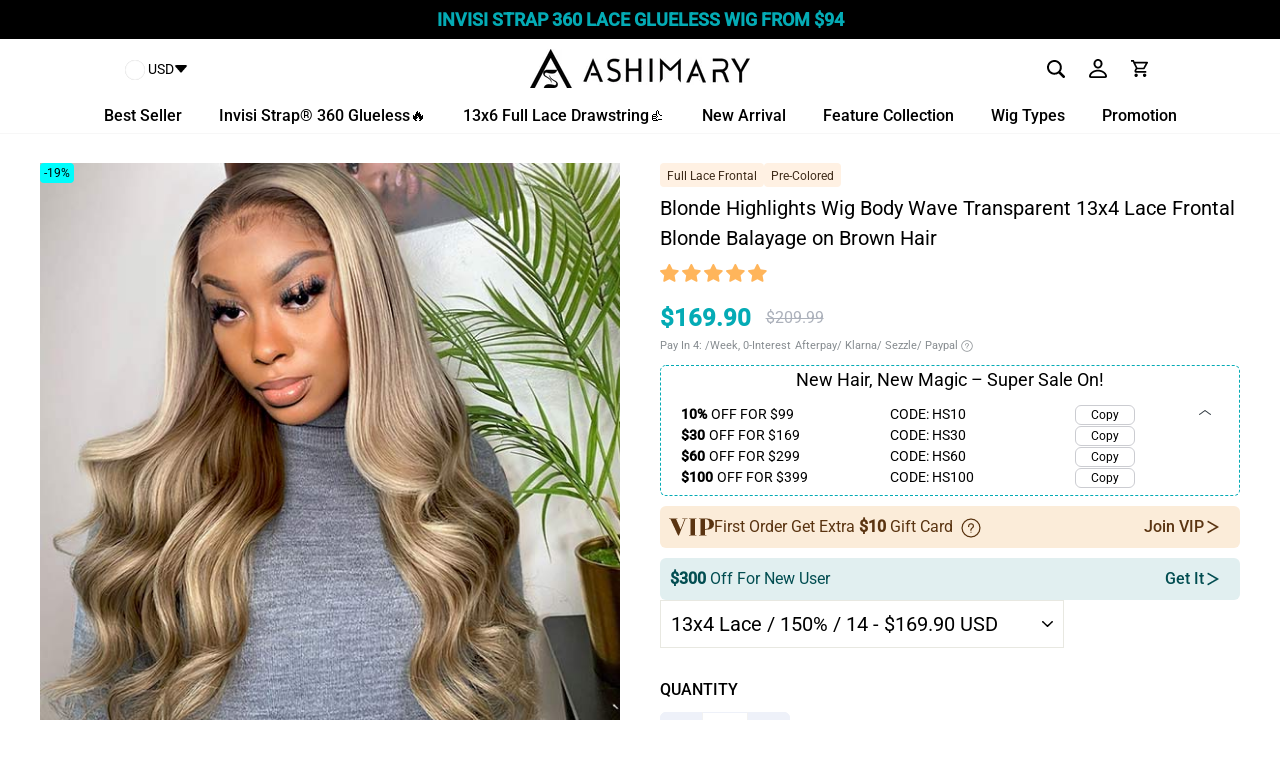

--- FILE ---
content_type: text/css
request_url: https://www.ashimaryhair.com/cdn/shop/t/74/assets/home-product.css?v=99067803313222680911762162180
body_size: 13454
content:
/** Shopify CDN: Minification failed

Line 1951:6 Expected ":"
Line 2852:18 Expected ":"
Line 3848:1 Comments in CSS use "/* ... */" instead of "//"

**/
:root {
 --swiper-theme-color: #007aff;
}
.swiper-container {
 margin-left: auto;
 margin-right: auto;
 position: relative;
 overflow: hidden;
 list-style: none;
 padding: 0;
 z-index: 1;
}
.show-ms-time {
 display: flex;
 align-items: center;
}
.ms-time-item {
 background: linear-gradient(#12c0cb 50%, #97eaee 50%);
 color: #000;
 padding: 6px;
 line-height: 1;
 border-radius: 6px;
}
.ms-time-divider {
 width: 1rem;
 height: 2.6rem;
 margin: 0 1rem;
 position: relative;
}
.ms-time-divider::before,
.ms-time-divider::after {
 content: " ";
 display: block;
 border-radius: 50%;
 position: absolute;
 top: 50%;
 left: 50%;
 width: 8px;
 height: 8px;
 background-color: #12c0cb;
 transform: translate(-50%, -50%);
}
.ms-time-divider::before {
 transform: translate(-50%, 75%);
}
.ms-time-divider::after {
 transform: translate(-50%, -175%);
}
.swiper-container-vertical > .swiper-wrapper {
 flex-direction: column;
}
.swiper-wrapper {
 position: relative;
 width: 100%;
 height: 100%;
 z-index: 1;
 display: flex;
 transition-property: transform;
 box-sizing: content-box;
}
.swiper-container-android .swiper-slide,
.swiper-wrapper {
 transform: translate3d(0px, 0, 0);
}
.swiper-container-multirow > .swiper-wrapper {
 flex-wrap: wrap;
}
.swiper-container-multirow-column > .swiper-wrapper {
 flex-wrap: wrap;
 flex-direction: column;
}
.swiper-container-free-mode > .swiper-wrapper {
 transition-timing-function: ease-out;
 margin: 0 auto;
}
.swiper-slide {
 flex-shrink: 0;
 width: 100%;
 height: 100%;
 position: relative;
 transition-property: transform;
}
.swiper-slide .product-image-add {
 max-height: 100%;
}
.swiper-slide-invisible-blank {
 visibility: hidden;
}
.swiper-container-autoheight,
.swiper-container-autoheight .swiper-slide {
 height: auto;
}
.swiper-container-autoheight .swiper-wrapper {
 align-items: flex-start;
 transition-property: transform, height;
}
.swiper-container-3d {
 perspective: 1200px;
}
.swiper-container-3d .swiper-cube-shadow,
.swiper-container-3d .swiper-slide,
.swiper-container-3d .swiper-slide-shadow-bottom,
.swiper-container-3d .swiper-slide-shadow-left,
.swiper-container-3d .swiper-slide-shadow-right,
.swiper-container-3d .swiper-slide-shadow-top,
.swiper-container-3d .swiper-wrapper {
 transform-style: preserve-3d;
}
.swiper-container-3d .swiper-slide-shadow-bottom,
.swiper-container-3d .swiper-slide-shadow-left,
.swiper-container-3d .swiper-slide-shadow-right,
.swiper-container-3d .swiper-slide-shadow-top {
 position: absolute;
 left: 0;
 top: 0;
 width: 100%;
 height: 100%;
 pointer-events: none;
 z-index: 10;
}
.swiper-container-3d .swiper-slide-shadow-left {
 background-image: linear-gradient(to left, rgba(0, 0, 0, 0.5), rgba(0, 0, 0, 0));
}
.swiper-container-3d .swiper-slide-shadow-right {
 background-image: linear-gradient(to right, rgba(0, 0, 0, 0.5), rgba(0, 0, 0, 0));
}
.swiper-container-3d .swiper-slide-shadow-top {
 background-image: linear-gradient(to top, rgba(0, 0, 0, 0.5), rgba(0, 0, 0, 0));
}
.swiper-container-3d .swiper-slide-shadow-bottom {
 background-image: linear-gradient(to bottom, rgba(0, 0, 0, 0.5), rgba(0, 0, 0, 0));
}
.swiper-container-css-mode > .swiper-wrapper {
 overflow: auto;
 scrollbar-width: none;
 -ms-overflow-style: none;
}
.swiper-container-css-mode > .swiper-wrapper::-webkit-scrollbar {
 display: none;
}
.swiper-container-css-mode > .swiper-wrapper > .swiper-slide {
 scroll-snap-align: start start;
}
.swiper-container-horizontal.swiper-container-css-mode > .swiper-wrapper {
 scroll-snap-type: x mandatory;
}
.swiper-container-vertical.swiper-container-css-mode > .swiper-wrapper {
 scroll-snap-type: y mandatory;
}
.jdgm-carousel-title-and-link {
 display: flex;
 align-items: center;
 justify-content: space-between;
}
.jdgm-carousel-wrapper {
 width: 100% !important;
 max-width: 1200px;
}
.jdgm-carousel-item__reviewer-name-wrapper {
 margin: 0;
}
.jdgm-carousel-wrapper {
 max-width: 1200px;
}
.jdgm-carousel--aligned-theme .jdgm-carousel-item__product-image {
 height: 100% !important;
 width: auto;
 margin: 0 auto;
 border-radius: 12px;
 padding: 4px;
}
.jdgm-all-reviews-rating-wrapper {
 display: flex !important;
 align-items: center;
}
.jdgm-carousel-item__review-title,
.jdgm-carousel-item__review-body>p,
.jdgm-carousel-item__reviewer-name {
 font-size: 12px;
 color: #04ABB5;
 font-weight: 100 !important;
 display: -webkit-box;
 -webkit-box-orient: vertical;
 overflow: hidden;
 text-overflow: ellipsis;
 -webkit-line-clamp: 2;
}
.jdgm-carousel-item__review-body > p {
 color: #000
}
.jdgm-carousel-item__reviewer-name {
 font-size: 12px !important;
 font-weight: 100 !important;
}
.jdgm-carousel--aligned-theme .jdgm-carousel-item {
 margin-right: 12px;
 box-shadow: 1.95px 1.95px 2.6px 0 rgba(0, 0, 0, 0.15);
 width: calc(33.3% - 14px);
}
.jdgm-carousel--done .jdgm-carousel__item-container {
 padding: 3px;
}
.jdgm-all-reviews-rating {
 font-size: var(--fs-14);
 padding-right: 10px;
 font-weight: 100;
}
:root {
 --swiper-navigation-size: 44px;
}
.swiper-button-next,
.swiper-button-prev {
 position: absolute;
 top: 50%;
 width: calc(var(--swiper-navigation-size) / 44 * 27);
 height: var(--swiper-navigation-size);
 margin-top: calc(-1 * var(--swiper-navigation-size) / 2);
 z-index: 10;
 cursor: pointer;
 display: flex;
 align-items: center;
 justify-content: center;
 color: var(--swiper-navigation-color, var(--swiper-theme-color));
}
.swiper-button-next.swiper-button-disabled,
.swiper-button-prev.swiper-button-disabled {
 opacity: 0.35;
 cursor: auto;
 pointer-events: none;
}
.swiper-button-next:after,
.swiper-button-prev:after {
 font-family: swiper-icons;
 font-size: var(--swiper-navigation-size);
 text-transform: none !important;
 letter-spacing: 0;
 text-transform: none;
 font-variant: initial;
 line-height: 1;
}
.swiper-button-prev,
.swiper-container-rtl .swiper-button-next {
 left: 10px;
 right: auto;
}
.swiper-button-prev:after,
.swiper-container-rtl .swiper-button-next:after {
 content: "prev";
}
.swiper-button-next,
.swiper-container-rtl .swiper-button-prev {
 right: 10px;
 left: auto;
}
.swiper-button-next:after,
.swiper-container-rtl .swiper-button-prev:after {
 content: "next";
}
.swiper-button-next.swiper-button-white,
.swiper-button-prev.swiper-button-white {
 --swiper-navigation-color: #ffffff;
}
.swiper-button-next.swiper-button-black,
.swiper-button-prev.swiper-button-black {
 --swiper-navigation-color: #000000;
}
.swiper-button-lock {
 display: none;
}
.swiper-pagination {
 position: absolute;
 text-align: center;
 transition: 0.3s opacity;
 transform: translate3d(0, 0, 0);
 z-index: 10;
}
.swiper-pagination.swiper-pagination-hidden {
 opacity: 0;
}
.swiper-container-horizontal > .swiper-pagination-bullets,
.swiper-pagination-custom,
.swiper-pagination-fraction {
 bottom: 10px;
 left: 0;
 width: 100%;
}
.swiper-pagination-bullets-dynamic {
 overflow: hidden;
 font-size: 0;
}
.swiper-pagination-bullets-dynamic .swiper-pagination-bullet {
 transform: scale(0.33);
 position: relative;
}
.swiper-pagination-bullets-dynamic .swiper-pagination-bullet-active {
 transform: scale(1);
}
.swiper-pagination-bullets-dynamic .swiper-pagination-bullet-active-main {
 transform: scale(1);
}
.swiper-pagination-bullets-dynamic .swiper-pagination-bullet-active-prev {
 transform: scale(0.66);
}
.swiper-pagination-bullets-dynamic .swiper-pagination-bullet-active-prev-prev {
 transform: scale(0.33);
}
.swiper-pagination-bullets-dynamic .swiper-pagination-bullet-active-next {
 transform: scale(0.66);
}
.swiper-pagination-bullets-dynamic .swiper-pagination-bullet-active-next-next {
 transform: scale(0.33);
}
.swiper-pagination-bullet {
 width: 8px;
 height: 8px;
 display: inline-block;
 border-radius: 100%;
 background: #000;
 opacity: 0.2;
}
button.swiper-pagination-bullet {
 border: none;
 margin: 0;
 padding: 0;
 box-shadow: none;
 -webkit-appearance: none;
 -moz-appearance: none;
 appearance: none;
}
.swiper-pagination-clickable .swiper-pagination-bullet {
 cursor: pointer;
}
.swiper-pagination-bullet-active {
 opacity: 1;
 background: var(--swiper-pagination-color, var(--swiper-theme-color));
}
.swiper-container-vertical > .swiper-pagination-bullets {
 right: 10px;
 top: 50%;
 transform: translate3d(0px, -50%, 0);
}
.swiper-container-vertical > .swiper-pagination-bullets .swiper-pagination-bullet {
 margin: 6px 0;
 display: block;
}
.swiper-container-vertical > .swiper-pagination-bullets.swiper-pagination-bullets-dynamic {
 top: 50%;
 transform: translateY(-50%);
 width: 8px;
}
.swiper-container-vertical > .swiper-pagination-bullets.swiper-pagination-bullets-dynamic .swiper-pagination-bullet {
 display: inline-block;
 transition: 0.2s transform, 0.2s top;
}
/* //  首页top three 指示条 */
.swiper-container-horizontal > .swiper-pagination-bullets .swiper-pagination-bullet {
 margin: 0 4px;
}
.swiper-container-horizontal > .swiper-pagination-bullets.swiper-pagination-bullets-dynamic {
 left: 50%;
 transform: translateX(-50%);
 white-space: nowrap;
}
.swiper-container-horizontal > .swiper-pagination-bullets.swiper-pagination-bullets-dynamic .swiper-pagination-bullet {
 transition: 0.2s transform, 0.2s left;
}
.swiper-container-horizontal.swiper-container-rtl > .swiper-pagination-bullets-dynamic .swiper-pagination-bullet {
 transition: 0.2s transform, 0.2s right;
}
.swiper-pagination-progressbar {
 background: rgba(0, 0, 0, 0.25);
 position: absolute;
}
.swiper-pagination-progressbar .swiper-pagination-progressbar-fill {
 background: var(--swiper-pagination-color, var(--swiper-theme-color));
 position: absolute;
 left: 0;
 top: 0;
 width: 100%;
 height: 100%;
 transform: scale(0);
 transform-origin: left top;
}
.swiper-container-rtl .swiper-pagination-progressbar .swiper-pagination-progressbar-fill {
 transform-origin: right top;
}
.swiper-container-horizontal > .swiper-pagination-progressbar,
.swiper-container-vertical > .swiper-pagination-progressbar.swiper-pagination-progressbar-opposite {
 width: 100%;
 height: 4px;
 left: 0;
 top: 0;
}
.swiper-container-horizontal > .swiper-pagination-progressbar.swiper-pagination-progressbar-opposite,
.swiper-container-vertical > .swiper-pagination-progressbar {
 width: 4px;
 height: 100%;
 left: 0;
 top: 0;
}
.swiper-pagination-white {
 --swiper-pagination-color: #ffffff;
}
.swiper-pagination-black {
 --swiper-pagination-color: #000000;
}
.swiper-pagination-lock {
 display: none;
}
.swiper-scrollbar {
 border-radius: 10px;
 position: relative;
 -ms-touch-action: none;
 background: rgba(0, 0, 0, 0.1);
}
.swiper-container-horizontal > .swiper-scrollbar {
 position: absolute;
 left: 1%;
 bottom: 3px;
 z-index: 50;
 height: 5px;
 width: 98%;
}
.swiper-container-vertical > .swiper-scrollbar {
 position: absolute;
 right: 3px;
 top: 1%;
 z-index: 50;
 width: 5px;
 height: 98%;
}
.swiper-scrollbar-drag {
 height: 100%;
 width: 100%;
 position: relative;
 background: rgba(0, 0, 0, 0.5);
 border-radius: 10px;
 left: 0;
 top: 0;
}
.swiper-scrollbar-cursor-drag {
 cursor: move;
}
.swiper-scrollbar-lock {
 display: none;
}
.swiper-zoom-container {
 width: 100%;
 height: 100%;
 display: flex;
 justify-content: center;
 align-items: center;
 text-align: center;
}
.swiper-zoom-container > canvas,
.swiper-zoom-container>img,
.swiper-zoom-container > svg {
 max-width: 100%;
 max-height: 100%;
 object-fit: contain;
}
.swiper-slide-zoomed {
 cursor: move;
}
.swiper-lazy-preloader {
 width: 42px;
 height: 42px;
 position: absolute;
 left: 50%;
 top: 50%;
 margin-left: -21px;
 margin-top: -21px;
 z-index: 10;
 transform-origin: 50%;
 animation: swiper-preloader-spin 1s infinite linear;
 box-sizing: border-box;
 border: 4px solid var(--swiper-preloader-color, var(--swiper-theme-color));
 border-radius: 50%;
 border-top-color: transparent;
}
.swiper-lazy-preloader-white {
 --swiper-preloader-color: #fff;
}
.swiper-lazy-preloader-black {
 --swiper-preloader-color: #000;
}
.swiper-container .swiper-notification {
 position: absolute;
 left: 0;
 top: 0;
 pointer-events: none;
 opacity: 0;
 z-index: -1000;
}
.swiper-container-fade.swiper-container-free-mode .swiper-slide {
 transition-timing-function: ease-out;
}
.swiper-container-fade .swiper-slide {
 pointer-events: none;
 transition-property: opacity;
}
.swiper-container-fade .swiper-slide .swiper-slide {
 pointer-events: none;
}
.swiper-container-fade .swiper-slide-active,
.swiper-container-fade .swiper-slide-active .swiper-slide-active {
 pointer-events: auto;
}
.swiper-container-cube {
 overflow: visible;
}
.swiper-container-cube .swiper-slide {
 pointer-events: none;
 -webkit-backface-visibility: hidden;
 backface-visibility: hidden;
 z-index: 1;
 visibility: hidden;
 transform-origin: 0 0;
 width: 100%;
 height: 100%;
}
.swiper-container-cube .swiper-slide .swiper-slide {
 pointer-events: none;
}
.swiper-container-cube.swiper-container-rtl .swiper-slide {
 transform-origin: 100% 0;
}
.swiper-container-cube .swiper-slide-active,
.swiper-container-cube .swiper-slide-active .swiper-slide-active {
 pointer-events: auto;
}
.swiper-container-cube .swiper-slide-active,
.swiper-container-cube .swiper-slide-next,
.swiper-container-cube .swiper-slide-next+.swiper-slide,
.swiper-container-cube .swiper-slide-prev {
 pointer-events: auto;
 visibility: visible;
}
.swiper-container-cube .swiper-slide-shadow-bottom,
.swiper-container-cube .swiper-slide-shadow-left,
.swiper-container-cube .swiper-slide-shadow-right,
.swiper-container-cube .swiper-slide-shadow-top {
 z-index: 0;
 -webkit-backface-visibility: hidden;
 backface-visibility: hidden;
}
.swiper-container-cube .swiper-cube-shadow {
 position: absolute;
 left: 0;
 bottom: 0;
 width: 100%;
 height: 100%;
 background: #000;
 opacity: 0.6;
 -webkit-filter: blur(50px);
 filter: blur(50px);
 z-index: 0;
}
.swiper-container-flip {
 overflow: visible;
}
.swiper-container-flip .swiper-slide {
 pointer-events: none;
 -webkit-backface-visibility: hidden;
 backface-visibility: hidden;
 z-index: 1;
}
.swiper-container-flip .swiper-slide .swiper-slide {
 pointer-events: none;
}
.swiper-container-flip .swiper-slide-active,
.swiper-container-flip .swiper-slide-active .swiper-slide-active {
 pointer-events: auto;
}
.swiper-container-flip .swiper-slide-shadow-bottom,
.swiper-container-flip .swiper-slide-shadow-left,
.swiper-container-flip .swiper-slide-shadow-right,
.swiper-container-flip .swiper-slide-shadow-top {
 z-index: 0;
 -webkit-backface-visibility: hidden;
 backface-visibility: hidden;
}
.qap-product-title {
 font-size: 14px;
 text-overflow: -o-ellipsis-lastline;
 overflow: hidden;
 text-overflow: ellipsis;
 display: -webkit-box;
 -webkit-line-clamp: 2;
 line-clamp: 2;
 -webkit-box-orient: vertical;
 font-weight: 500;
 padding: 0 5px;
}
.qap-c-item-right .variant__label[for],
.gpbi-right .variant__label[for] {
 font-size: 14px;
 margin-bottom: 4px;
}
.qap-c-item-right .form-add,
.gpbi-right .form-add {
 height: 185px;
 margin: 10px 10px 15px 0;
 overflow: hidden;
 overflow-y: auto;
}
.qap-c-item-right .price-regular,
.gpbi-right .price-regular {
 text-decoration: line-through;
 margin-right: 5px;
 color: #777;
 font-weight: 700
}
.qap-c-item-right .product__price,
.gpbi-right .prodduct__price {
 font-weight: 700;
}
.qap-c-item-right .variant-input-wrap label,
.gpbi-right .variant-input-wrap label {
 font-size: 14px;
 padding: 3px 6px;
}
.footer__bottom {
 background: rgba(4, 171, 181, 0.1);
}
.flash__sale-head--title {
 font-size: var(--fs-24);
 text-align: center;
 text-transform: uppercase;
 margin-bottom: 0;
}
.flash__sale-time--title {
 font-size: 1.5rem;
 margin-right: 1rem;
}
.flash__sale-time {
 display: flex;
 align-items: center;
 justify-content: center;
}
.flash__sale-prev {
 position: absolute;
 top: 40%;
 left: -48px;
 z-index: 2;
 cursor: pointer;
 color: #fff;
 width: 48px;
 height: 48px;
 display: flex;
 align-items: center;
 justify-content: center;
}
.h-c-n--item {
 flex: 1;
 overflow: hidden;
 border-radius: 12px;
}
.h-c-n--section {
 margin: 35px 0 30px;
}
.flash__sale-next {
 position: absolute;
 top: 40%;
 right: -48px;
 z-index: 2;
 cursor: pointer;
 color: #fff;
 width: 48px;
 height: 48px;
 display: flex;
 align-items: center;
 justify-content: center;
}
.flash-sale__container .grid__item {
 padding-left: 0;
}
.flash__sale-products {
 margin-top: 20px;
}
.product-detail__price--saleprice {
 font-size: 18px;
 color: #000;
 font-weight: 700;
}
.product-detail__price--regularprice {
 font-size: 14px;
 color: #7e7e7e;
 margin-left: 5px;
 text-decoration: line-through;
}
.product-detail__stock-progress {
 position: relative;
 margin: 10px auto;
 width: 100%;
 height: 7px;
 border-radius: 15px;
 background: #ededed;
}
.product-detail__stock-progress--line {
 display: inline-block;
 height: 100%;
 position: absolute;
 top: 0;
 left: 0;
 border-radius: 15px;
 background: #8c31ff;
}
.product-detail__stock-count--num {
 font-size: 14px;
 color: #ff0000;
}
.product-detail__discount {
 text-align: center;
 background: #8c31ff;
 color: #fff;
 padding: 5px 4px 5px 0;
 position: absolute;
 top: 0;
 right: 0;
 display: flex;
 align-items: center;
}
.flash__sale-product--image img {
 display: block;
}
.product-detail__price {
 text-align: center;
 margin-top: 10px;
}
.product-detail__discount--mobile {
 display: none;
}
.flash__sale--more {
 text-align: center;
 margin-top: 20px;
}
#smile-ui-lite-launcher-frame-container {
 bottom: 235px !important;
}
.coupon_item {
 overflow: hidden;
 max-width: 1280px;
 margin: 0 auto;
}
.coupon_items {
 display: inline-block;
 vertical-align: top;
 font-family: Roboto;
 text-align: center;
 width: 28.33%;
 padding: 30px;
 box-sizing: border-box;
 margin: 20px 2%;
 text-transform: capitalize;
 background: #f0f0f0;
 border-radius: 15px;
}
.coupon_items-order {
 font-size: 20px;
 line-height: 1.2;
 overflow: hidden;
 font-family: Roboto;
}
.coupon_items-code {
 font-size: 28px;
 font-family: Roboto;
 font-weight: 400;
 text-decoration: underline;
 color: #1bb5bd;
}
.coupon_items-des {
 font-size: 15px;
 line-height: 1.3;
 margin: 11px 0;
 font-family: Roboto;
}
.coupon_items-name {
 margin: 5px 0;
 overflow: hidden;
 font-size: 42px;
 line-height: 1.1;
 text-transform: uppercase;
}
.coupon_items-name .up-to {
 font-size: 15px;
 display: inline-block;
 font-weight: 600;
 position: relative;
 top: -7px;
}
.coupon_items .coupon_shop_now,
.coupon_shop_now {
 background: #eb3f85;
 font-size: 17px;
 font-weight: 700;
 color: #fcf9f9;
 line-height: 35px;
 width: 100%;
 text-align: center;
 padding: 4px;
 box-sizing: border-box;
}
.reward-icon {
 display: none;
}
.ccfa-i {
 text-transform: uppercase;
 justify-content: space-between;
 align-items: center;
 position: relative;
}
.ccfa-code {
 display: flex;
 align-items: center;
}
.judgeme_font14,
.jdgm-prev-badge__text {
 font-size: 14px;
}
.judgeme_font18 .jdgm-prev-badge__text,
.jdgm-preview-badge .jdgm-star.jdgm-star {
 font-size: 18px;
}
.judgeme_font18 .jdgm-prev-badge__text {
 padding-left: 10px;
}
.judgeme_font18 {
 padding: 8px 0 14px;
}
.copy-btn {
 border: 1px solid #CBCCD1;
 padding: 0 10px;
 border-radius: 6px;
 cursor: pointer;
 text-transform: capitalize;
 width: 60px;
}
.tooltipped {
 position: relative;
}
.tooltipped::after {
 position: absolute;
 z-index: 1000000;
 display: none;
 padding: 0.5em 0.75em;
 font: normal normal 11px / 1.5 -apple-system, BlinkMacSystemFont, "Segoe UI", Helvetica, Arial, sans-serif, "Apple Color Emoji", "Segoe UI Emoji";
 -webkit-font-smoothing: subpixel-antialiased;
 color: #fff;
 text-align: center;
 text-decoration: none;
 text-shadow: none;
 text-transform: none;
 letter-spacing: normal;
 word-wrap: break-word;
 white-space: pre;
 pointer-events: none;
 content: attr(aria-label);
 background: rgba(0, 0, 0, 0.8);
 border-radius: 6px;
 opacity: 0;
}
.tooltipped::before {
 position: absolute;
 z-index: 1000001;
 display: none;
 width: 0;
 height: 0;
 color: rgba(0, 0, 0, 0.8);
 pointer-events: none;
 content: "";
 border: 6px solid transparent;
 opacity: 0;
}
.tooltipped:hover::before,
.tooltipped:hover::after,
.tooltipped:active::before,
.tooltipped:active::after,
.tooltipped:focus::before,
.tooltipped:focus::after {
 display: inline-block;
 text-decoration: none;
 animation-name: tooltip-appear;
 animation-duration: 0.1s;
 animation-fill-mode: forwards;
 animation-timing-function: ease-in;
 animation-delay: 0.1s;
}
.tooltipped-s::after {
 top: 100%;
 right: 50%;
 margin-top: 6px;
}
.tooltipped-s::before {
 top: auto;
 right: 50%;
 bottom: -7px;
 margin-right: -6px;
 border-bottom-color: rgba(0, 0, 0, 0.8);
}
.tooltipped-s::after {
 transform: translateX(50%);
}
.product__price--compare {
 color: #bebebe;
 font-size: 12px;
}
.product__price.on-sale {
 font-weight: 700;
 font-size: 24px;
 line-height: 36px;
}
.pt-compare-price {
 padding-left: 15px;
 padding-right: 15px;
}
.pt-compare-price.hide {
 padding-right: 0;
}
.pt-compare-price {
 color: #ACB1BB;
 font-size: 16px;
 text-decoration: line-through;
 height: 36px;
}
.custom__item--title {
 font-size: 26px;
 text-align: center;
}
.custom__item--title-info {
 font-size: 14px;
 font-weight: 200;
}
.product-timer {
 text-align: left;
}
.product-timer__stock--progressbar {
 height: 10px;
 background: #ddd;
 border-radius: 5px;
 position: relative;
}
.product-timer__stock--progressbar > span {
 height: 10px;
 border-radius: 5px;
 width: 30%;
 background: red;
 position: absolute;
 top: 0;
 left: 0;
}
.product-timer .clock {
 margin: 10px 0;
}
.product-installment-tips {
 position: absolute;
 left: 0;
 bottom: 0;
 z-index: 3;
 background: rgba(0, 0, 0, 0.6);
 width: 100%;
 color: #fff;
 text-align: center;
 padding: 3px 0;
 font-size: 12px;
}
.pwp-banner picture {
 display: flex;
 justify-content: center;
}
.pwp-flash-items-container {
 display: flex;
 justify-content: space-between;
 flex-wrap: wrap;
}
.pwp-flash-item {
 width: 49%;
 background: #fff;
 padding: 20px;
 margin-bottom: 20px;
 /* width: 100%; */
}
.pwp-flash {
 background: #fef3db;
 padding: 30px 0;
}
.pfi-ht {
 display: flex;
 justify-content: space-between;
}
.pfi-hour,
.pfi-min,
.pfi-second {
 display: inline-block;
 width: 33px;
 height: 33px;
 text-align: center;
 line-height: 33px;
 font-size: 22px;
 color: #fff;
 background-color: #010101;
 border-radius: 1px;
}
.pdi-content {
 display: flex;
 margin-top: 20px;
 gap: 15px;
}
.pdi-right {
 display: flex;
 flex-direction: column;
 justify-content: space-between;
 width: 100%;
}
.pdi-right a {
 font-size: 18px;
}
.pdi-price-box {
 display: flex;
 align-items: baseline;
 gap: 0.6rem;
}
.ppb-sale {
 color: #ec3447;
 font-size: 1.8rem;
 font-weight: 600;
}
.ppb-regular {
 text-decoration: line-through;
 font-weight: 600;
}
.pb-add {
 width: 48%;
 background: #4ad0c7;
 padding: 12px 0;
 border-radius: 4px;
 text-align: center;
 color: #fff;
}
.pdi-buttons {
 display: flex;
 justify-content: space-between;
 margin-top: 15px;
}
.pdi-buttons a:hover {
 color: #fff;
}
.pb-buy {
 width: 48%;
 background: #000;
 padding: 12px 0;
 border-radius: 4px;
 text-align: center;
 color: #fff;
}
.pwp-topselling__title {
 text-align: center;
 background: #4ad0c7;
 padding: 8px 0;
 margin-top: 30px;
}
.ptt-t {
 font-size: 36px;
 font-weight: 600;
 color: #fff;
 text-decoration: underline;
}
.ptt-b {
 color: #fff;
 font-size: 22px;
}
.pwp-ts-items-container {
 margin-top: 25px;
 display: flex;
 flex-wrap: wrap;
 justify-content: space-between;
}
.pwp-ts-item {
 width: 24%;
 box-shadow: 2px 3px 6px #0000004d;
 margin-bottom: 18px;
}
.pti-name {
 text-overflow: -o-ellipsis-lastline;
 overflow: hidden;
 text-overflow: ellipsis;
 display: -webkit-box;
 -webkit-line-clamp: 2;
 line-clamp: 2;
 -webkit-box-orient: vertical;
 font-size: 18px;
 font-weight: 500;
 padding: 0 5px;
}
.btn-small {
 font-size: var(--fs-16);
}
.pti-price-box {
 display: flex;
 padding: 0 5px;
 align-items: baseline;
 gap: 0.6rem;
}
.c-tabs-container {
 margin-bottom: 30px;
}
.pti-shop {
 background: #000;
 color: #fff;
 text-align: center;
 font-size: 18px;
 padding: 10px 0;
 border-radius: 4px;
}
.product__price-savings {
 vertical-align: middle;
 font-size: 0.6rem;
}
.flash-discount {
 padding: 5px;
 font-size: 0.5rem;
 font-weight: 600;
 margin-right: 10px;
 vertical-align: middle;
 background: linear-gradient(to bottom, rgb(255, 255, 255), rgb(181, 242, 239));
}
#CollectionSection .rte-collapse {
 display: -webkit-box;
 -webkit-line-clamp: 2;
 -webkit-box-orient: vertical;
 overflow: hidden;
}
.show-more {
 text-align: center;
 font-weight: bold;
 cursor: pointer;
}
.show-more .sm-da {
 width: 0.875rem;
 display: inline-block;
 font-size: inherit;
 height: 1em;
 overflow: visible;
 vertical-align: -0.125em;
}
.c-tabs-title h2,
.c-tabs-nav-item {
 margin-bottom: 0;
 font-weight: 500;
}
.flash__sale-head--title,
.c-tabs-title h2,
.section-header__title {
 font-weight: 500;
}
.c-tabs-header {
 display: flex;
 align-items: center;
 justify-content: space-between;
 margin-bottom: 20px;
}
.c-tabs-nav {
 position: relative;
 display: flex;
 align-items: center;
}
.c-tabs-nav::after {
 content: "";
 position: absolute;
 bottom: 0;
 left: 0;
 right: 0;
 height: 1px;
 background: #E7E7E7;
}
.c-tabs-nav-item {
 height: 100%;
 padding: 10px 20px;
 font-size: var(--fs-16);
 cursor: pointer;
 border-bottom: 1px solid transparent;
}
.c-tabs-nav-item-active {
 border-bottom: 1px solid var(--price-color);
 color: var(--price-color);
 position: relative;
 z-index: 9;
}
.customer-jdgm-sold-count,
.customer-jdgm-review-count-wrapper {
 padding-left: 7px;
}
/* // give-some-product-by-product-new3 start */
.gspbpn3-head--title {
 line-height: 0;
}
.gspbpn3-p-img {
 position: absolute;
 left: 0;
 top: 0;
 right: 0;
 bottom: 0;
 border-radius: 8px;
 overflow: hidden;
}
.gspbpn3 {
 padding-bottom: 30px;
}
.gspbpn3-box {
 justify-content: space-between;
 gap: 30px 16px;
 flex-wrap: wrap;
}
.gspbpn3-left-only {
 padding-bottom: 67.5%;
 background: linear-gradient(90deg, #E4B87F 0%, #F8E8CF 52%, #E4BC84 100%);
 flex: 1;
 height: 0;
 position: relative;
 border-radius: 8px;
 overflow: hidden;
}
.gspbpn3-left-only {
 flex: 267;
}
.gspbpn3-right-only {
 flex: 301;
 position: relative;
 padding-bottom: 67.5%;
 height: 0;
}
.gspbpn3-form-box {
 position: absolute;
 left: 0;
 right: 0;
 top: 0;
 bottom: 0;
}
.gspbpn3-right-only .gspbpn3-form-box .product-form-for-page {
 height: 100%;
}
.gspbpn3-right-only .gspbpn3-form-box .product-form-for-page .shopify-product-form {
 height: calc(100% - 42px);
}
.gspbpn3-form-box .qap-product-title {
 font-size: 16px;
 font-weight: 400;
 padding: 0;
}
.gspbpn3-right-only .gspbpn3-form-box .form-add {
 height: calc(100% - 90px);
 margin: 0 auto;
}
.gspbpn3-right-only .gspbpn3-form-box .form-add::-webkit-scrollbar {
 width: 10px; /* 滚动条宽度 */
 border-radius: 10px;
}
.gspbpn3-right-only .gspbpn3-form-box .form-add::-webkit-scrollbar-track {
 background: #F6F6F6; /* 轨道背景色 */
 border-radius: 10px;
}
.gspbpn3-right-only .gspbpn3-form-box .form-add::-webkit-scrollbar-thumb {
 border-radius: 10px;
 background: #E2E5EA;
 border: 2px solid #F6F6F6;
}
.gspbpn3-right-only .gspbpn3-form-box .form-add .variant-input-wrap {
 margin-left: -4px;
}
.gspbpn3-right-only .gspbpn3-form-box .form-add .variant-input-wrap label {
 padding: 7px 10px;
}
.gspbpn3-form-box .pp-price {
 color: #000;
 padding: 8px 10px 0 18px;
 border-top: 1px solid #E2E5EA;
 margin-left: -10px;
}
.pp-price-c {
 text-decoration: line-through;
 padding-left: 10px;
}
.gspbpn3-bg3 .qap-swiper {
 width: 100%;
 height: 100%;
}
.gspbpn3-bg3 .swiper-container-horizontal > .swiper-pagination-bullets .swiper-pagination-bullet {
 background: rgba(255, 255, 255, 0.5);
 opacity: 1;
}
.gspbpn3-bg3 .qap-swiper .swiper-pagination .swiper-pagination-bullet-active {
 background: #fff;
}
.gspbpn3-bg3 {
 left: 6px;
 right: 6px;
 top: 6px;
 bottom: 6px;
 position: absolute;
 background: #fff;
 border-radius: 8px;
 overflow: hidden;
}
.gspbpn3-box-item {
 width: calc(50% - 8px);
 box-shadow: 0 4px 10px 0 rgba(0, 0, 0, 0.16);
 justify-content: space-between;
 gap: 14px;
 padding: 10px 14px 10px 10px;
 border-radius: 8px;
}
.gspbpn3-box-item-only {
 gap: 10px;
 padding: 10px 0 10px 10px;
 border-radius: 8px;
}
.gspbpn3-left,
.gspbpn3-right {
 flex: 1;
 position: relative;
}
.gspbpn3-title {
 background: #F6F6F6;
 padding: 2px 0 2px 10px;
 margin-bottom: 8px;
 border-radius: 8px;
}
.gspbpn3-left {
 padding-bottom: 49%;
 height: 0;
 overflow: hidden;
}
.gspbpn3-title-index {
 padding-right: 10px;
}
.gspbpn3-right {
 justify-content: space-between;
 flex-direction: column;
}
.gspbpn3-btn {
 background-color: #000;
 color: #fff;
 height: 40px;
 border-radius: 8px;
}
.gspbpn3-price {
 padding-left: 6px;
 align-items: flex-end;
 padding-bottom: 6px;
}
.gspbpn3-price-img {
 position: relative;
}
.gspbpn3-price-img-c {
 color: rgba(0, 0, 0, 0.6);
 position: absolute;
 left: 2%;
 top: 14%;
 text-decoration: line-through;
}
.gspbpn3-price-img-p {
 position: absolute;
 right: 11%;
 top: 22%;
 background: linear-gradient(180deg, #fef0d3 23%, #fddc9a 80%);
 -webkit-background-clip: text;
 -webkit-text-fill-color: transparent;
 text-align: center;
 width: 31%;
}
.variant_c_tag {
 color: var(--bg-red);
 left: 50%;
 background: #fff;
 transform: translateX(-50%);
 padding: 2px 4px;
 top: -10px;
 height: 20px;
 width: auto;
 white-space: nowrap;
}
.grid-product_c_tag {
 gap: 8px;
 height: 24px;
 flex-wrap: nowrap;
 overflow: hidden;
}
.grid-product_c_tag_item {
 padding: 4px 7px;
 background: #FFF1E3;
 border-radius: 4px;
 color: #3D2A18;
 flex-shrink: 0;
}
.grid-product_c_tag_item_t {
 white-space: nowrap; /* 阻止文本换行 */
 overflow: hidden; /* 隐藏超出元素的文本 */
 text-overflow: ellipsis; /* 在溢出时显示省略号 */
 flex-shrink: 1;
}
.pp-tags {
 margin-bottom: 6px;
}
.judimeme_c_btn .jdgm-prev-badge__text {
 text-decoration: underline
}
/* // give-some-product-by-product-new3 end */
@media only screen and (min-width: 769px) {
 .section-header {
  margin-bottom: 20px;
 }
}
.product__price-deal {
 border: 1px solid var(--price-color);
 display: inline-flex;
 width: max-content;
 line-height: 1;
}
.ppd_p_text,
.ppd_p_deal {
 padding: 0.25rem 0.5rem;
}
.price__item--deal {
 color: var(--price-color);
}
.ppd_p_deal {
 background-color: var(--price-color);
 color: #fff;
 font-size: 14px;
}
.pdi-discount {
 border: 1px solid #4ad0c7;
 width: fit-content;
 padding: 8px 15px;
 border-radius: 30px;
 font-size: 13px;
 color: #4ad0c7;
}
.bp-items-container {
 display: flex;
 flex-wrap: wrap;
 justify-content: space-between;
}
.bp-item {
 width: 45%;
 margin-top: 25px;
}
.bp-item a {
 display: flex;
 gap: 10px;
}
.bp-item__img {
 width: 50%;
}
.bp-item__info {
 width: 50%;
 display: flex;
 flex-direction: column;
 justify-content: space-between;
}
.bpi-name {
 display: -webkit-box;
 -webkit-line-clamp: 2;
 -webkit-box-orient: vertical;
 overflow: hidden;
}
.bpi-price-discount {
 position: relative;
}
.bpi-price-container {
 display: flex;
 margin-top: 20px;
 justify-content: space-between;
 background-image: url("/cdn/shop/files/WechatIMG395.png?v=1687168871");
 background-repeat: no-repeat;
 background-size: 100% 100%;
 padding-left: 5px;
 padding-right: 15px;
 padding-bottom: 15px;
}
.bpi-price-discount img {
 width: 90px;
}
.bpi-price-discount__num {
 position: absolute;
 left: 50%;
 transform: translateX(-25px);
 bottom: 18%;
 font-size: 14px;
 text-align: center;
 color: #fff;
}
.bpi-price-old {
 font-size: 14px;
 color: #cb201f;
}
.bpi-button {
 text-align: center;
 margin-top: 20px;
 background: #000;
 color: #fff;
 padding: 10px 0;
}
.pwp-ts-discount {
 position: relative;
 display: flex;
}
.pwp-ts-discount__num {
 position: absolute;
 left: 0;
 bottom: 0;
 z-index: 3;
 background: rgba(0, 0, 0, 0.6);
 width: 100%;
 color: #fff;
 text-align: center;
 padding: 3px 0;
 font-size: 12px;
}
.top-three-section {
 background-image: url("/cdn/shop/files/1x_30ebe745-6e21-4a9d-aa28-7095a5c0e790.png?v=1741224642");
 margin-bottom: 30px;
}
.top-three-section .swiper-pagination-bullet {
 background-color: #E2E5EA; /* 设置为黑色 */
 opacity: 1;
}
.custom-swiper {
 display: flex;
 width: 100%;
}
.custom-swiper-slide {
 width: 25%;
 margin: 10px;
}
.flash-title {
 background: #000;
 color: #fff;
 font-size: 20px;
 font-weight: bold;
 height: 40px;
 display: flex;
 align-items: center;
 justify-content: center;
}
.pc_flash_icon {
 width: 20px;
 height: 30px;
 background-position-x: -146px;
 margin-left: 10px;
}
.grid-product__title_flash {
 font-size: var(--fs-16);
 text-align: left;
}
.grid-product__price_flash {
 display: flex;
 align-items: center;
 justify-content: center;
}
.grid-product__price_flash .money {
 font-size: 24px;
 font-weight: bold;
}
.now-grid {
 flex-direction: column;
}
.fcn-section {
 padding: 60px 0;
 background-color: #fafafa;
}
.top-three-title {
 font-size: var(--fs-24);
 font-weight: 500;
 text-align: left;
 padding: 20px 0;
 text-transform: uppercase
}
.top-three-box {
 width: 100%;
 display: flex;
 max-width: 1200px;
 margin: 0 auto;
 gap: 50px;
 align-items: center;
 padding-bottom: 56px;
 padding-top: 50px;
}
.top-three-item {
 display: flex;
 flex-direction: column;
 position: relative;
}
.top-three-item-index {
 position: absolute;
 right: -30px;
 top: -40px;
 width: 120px;
 z-index: 9;
 height: 112px;
}
.top-three-container .swiper-container {
 overflow: visible;
}
.top-three-item-set {
 display: flex;
 align-items: center;
 flex-direction: column;
 justify-content: flex-end;
 position: absolute;
 left: 8px;
 top: 8px;
 bottom: 8px;
 right: 8px;
 background: linear-gradient(0deg, #03393D 0%, rgba(0, 0, 0, 0) 26%);
 z-index: 2;
 color: #fff;
 padding-bottom: 20px;
 border-radius: var(--border-r-12);
}
.top-three-box .swiper-slide:nth-child(2) .top-three-item-set {
 padding-bottom: 32px;
}
.top-three-item-image {
 min-height: 100px;
 border-radius: var(--border-r-12);
 overflow: hidden;
}
.top-three-box .swiper-slide {
 flex: 35;
}
.top-three-box .swiper-slide:nth-child(2) {
 flex: 37;
}
.top-three-item-box {
 overflow: hidden;
 border-radius: var(--border-r-12);
 padding: 8px;
 box-shadow: 0 4px 10px 0 rgba(0, 0, 0, 0.16);
}
.orthogon-section .swiper-pagination-bullet,
.now-swiper-container .swiper-pagination-bullet,
.all-review-box .swiper-pagination-bullet {
 height: 5px; /* 高度可以根据需要进行调整 */
 background-color: #000; /* 设置为黑色 */
 width: 40px;
 border-radius: 0;
}
.orthogon-section {
 padding-bottom: 57px;
}
h2 {
 text-transform: uppercase;
}
.jdgm-carousel-title {
 font-size: var(--fs-24);
 font-weight: 500;
}
.swym-wishlist {
 opacity: 0;
}
.swym-wishlist[data-swym-loaded="true"] {
 opacity: 1;
}
.swym-add-to-wishlist-view-product-item {
 position: absolute !important;
 z-index: 2;
 right: 4px;
 top: 4px;
 font-size: 20px !important;
}
.swym-header-launcher {
 display: none !important;
}
.sale_num {
 right: unset;
 border-radius: 4px;
 font-size: var(--fs-12);
 padding: 4px;
 background-color: #00fdfc;
 color: #000;
}
.afterpay_info {
 font-size: 11px;
 line-height: 1.8;
 display: flex;
 flex-wrap: wrap;
 align-items: center;
 justify-content: center;
}
.flex-start {
 justify-content: flex-start;
 flex-wrap: nowrap;
}
.a-k-s-img {
 margin-left: 10px;
 cursor: pointer;
 -webkit-tap-highlight-color: transparent;
 -webkit-touch-callout: none;
 -webkit-user-select: none;
 max-height: 12px;
}
.a-k-s-text {
 max-height: unset;
 margin-left: 4px;
}
.afterpay_info_text {
 color: #384148;
 opacity: .6;
}
.afterpay_info_text .icon {
 width: 12px;
 height: 12px;
}
.new-price-afterpay {
 font-weight: bold;
}
afterpay-placement,
square-placement {
 display: none !important;
}
.footer-join-box {
 background-color: var(--price-color);
 overflow: hidden;
 margin-top: 10px;
 margin-bottom: 20px;
}
.footer-join-box-content {
 text-align: left;
 font-size: var(--fs-32);
 letter-spacing: 0;
 padding: 48px 10px;
}
.footer-join-box-content > h2 {
 margin-bottom: 0;
 margin-bottom: 16px;
 font-size: 1em;
 text-decoration: underline;
 text-decoration-style: wavy; /* 设置下划线为波浪线 */
 text-decoration-color: #000; /* 可选，设置波浪线颜色 */
}
.join-us-info {
 font-size: 0.65em;
 margin-bottom: 16px;
 text-transform: uppercase;
}
.discode-title {
 font-size: 1.7em;
 font-weight: bold;
 display: flex;
 gap: 10px;
}
.discode-title-image {
 height: 36px;
}
.discode-info {
 align-items: flex-start;
}
.footer-join-box-content .footer__newsletter-input {
 background-color: transparent;
 border-bottom: 1px solid black;
}
.footer-join-me-img {
 width: 30px;
}
.footer__item--1494292487693 {
 display: none;
}
.footer__new-btn {
 font-size: var(--fs-14);
 padding: 10px 40px;
 background-color: #000;
 color: #fff;
 border-radius: var(--border-r-12);
}
.footer__newsletter_new {
 display: flex;
 align-items: center;
 gap: 20px;
}
.footer__newsletter-input_new {
 background-color: #fff;
 border-radius: var(--border-r-12);
 width: 330px;
 border: none;
 padding: 5px 10px;
}
.top-btn,
.btn-black {
 letter-spacing: 0;
 font-weight: 400;
 padding: 8px 28px;
 color: #FFF;
 border-radius: var(--border-r-12);
 background-color: var(--bg-color5);
}
.top-btn {
 padding: 8px 58px;
 border-radius: 20px;
 margin-top: 18px;
}
.top-btn {
 background: rgba(255, 255, 255, 0.1);
 border: 1px solid #fff;
}
.btn-black:hover {
 background-color: var(--bg-color5) !important;
}
.site-nav__dropdown a[href="/collections/invisi-strap-360-lace-wig"],
.site-nav__dropdown a[href="/collections/color-highlight-wig"],
.site-nav__dropdown a[href="/collections/wear-and-go-wig"],
.site-nav__dropdown a[href="https://www.ashimaryhair.com/collections/colored-wigs"],
.site-nav__dropdown a[href="/collections / 13x6-full-lace-wig"],
.mobile-nav__child-item a[href="/collections/invisi-strap-360-lace-wig"],
.mobile-nav__child-item a[href="/collections/color-highlight-wig"],
.mobile-nav__child-item a[href="/collections/wear-and-go-wig"],
.mobile-nav__child-item a[href="https://www.ashimaryhair.com/collections/pre-styled-wig"],
.mobile-nav__child-item a[href="https://www.ashimaryhair.com/collections/colored-wigs"],
.mobile-nav__child-item a[href="/collections/13x6-full-lace-wig"] {
 color: red;
}
.mobile-nav__child-item a[href="/collections/double-drawn-bob"]:after {
 right: 40px;
}
#shopify-chat > inbox-online-store-chat#ShopifyChat[is-open='false'] {
 bottom: 150px !important;
 z-index: 99 !important;
}
.small--show {
 display: inline-block;
}
.double-drawn-bob-border {
 position: absolute;
 bottom: 0;
 left: 0;
 z-index: 3;
}
.double-drawn-bob-border.lazyloaded {
 opacity: 0.9;
}
.product-customr-box {
 display: flex;
 align-items: center;
 justify-content: space-between;
 font-size: var(--fs-16);
}
.customer_block_judgeme_wig {
 display: flex;
 align-items: center;
}
.customer-jdgm-star-count {
 color: rgba(0, 0, 0, 0.7);
}
.customer-jdgm-review-count-wrapper {
 padding-right: 10px;
}
.product-tag-list {
 display: flex;
 gap: 4px;
 font-size: 12px;
 flex-wrap: wrap;
 margin-top: 6px;
}
.product-tag-lis-item {
 padding: 2px 4px;
 border: 1px solid #e8e8e1;
}
.c-home-title.flash-sale-head--top {
 padding-top: 30px;
 padding-bottom: 20px;
}
.flash-sale-head--top {
 display: flex;
 align-items: center;
 justify-content: space-between;
 padding-top: 18px;
}
.c-home-box {
 padding-bottom: 30px;
}
.snippets-block-container-block__beside__right {
 width: 16px;
 height: 16px;
}
@media screen and (min-width: 750px) {
 .medium--hide {
  display: none;
 }
}
.c-page-view-all {
 display: flex;
 align-items: center;
 justify-content: center;
 margin-top: 20px;
}
.modal-mask {
 position: fixed;
 top: 0;
 left: 0;
 right: 0;
 bottom: 0;
 background: rgba(0, 0, 0, 0.8);
 z-index: 9999;
 justify-content: center;
 align-items: center;
 display: flex;
}
.modal-wrapper {
 width: 430px;
 position: relative;
 border-radius: 10px;
 overflow: hidden;
 background: #fff;
 padding-top: 12px;
}
.point-info {
 padding-bottom: 8px;
 color: rgba(0, 0, 0, 0.7);
}
.modal-body-content-box {
 width: 75%;
 background: #E9F5F5;
 padding-top: 15px;
 border-radius: 8px;
}
.modal-body-bg {
 line-height: 0;
}
.modal-body-content {
 display: flex;
 align-items: center;
 justify-content: center;
 flex-direction: column;
}
.modal-body-content > p {
 margin-bottom: 10px;
}
.modal-body-content-title {
 line-height: 40px;
 text-transform: uppercase;
 margin-bottom: 20px;
}
.modal-body-content-box {
 width
}
.modal-footer {
 display: flex;
 align-items: center;
 justify-content: center;
 margin: 30px auto 20px;
 width: 75%;
}
.modal-footer-btn {
 width: 100%;
 background: #000;
 color: #fff;
 height: 40px;
 border-radius: 12px;
 line-height: 40px;
 text-transform: uppercase;
 cursor: pointer;
}
.modal-close {
 position: absolute;
 right: 10px;
 top: 14px;
 cursor: pointer;
}
.form-select {
 background-position: right 2px center;
 width: 100%;
 font-size: 13px;
 border: 1px solid #e7e7e7;
 padding: 13px 0;
 border-right: 0;
}
.flex-row {
 display: flex;
 width: 100%;
 align-items: start;
}
.form-control_con,
.form-control_con a {
 text-transform: none;
 letter-spacing: 0;
 color: rgba(0, 0, 0, 0.5);
}
.form-control_input--radio {
 margin-top: 6px !important;
}
.product-join-vip {
 -webkit-box-pack: justify;
 -ms-flex-pack: justify;
 justify-content: space-between;
 padding: 9px;
 background: #FBECD9;
 display: flex;
 align-items: center;
 border-radius: 6px;
 cursor: pointer;
 color: #5A3411;
}
.vip-flag {
 color: ##5A3411;
}
.product-join-vip.pc {
 padding-right: 20px;
}
.product-join-vip.flex-start {
 justify-content: flex-start;
 gap: 6px;
}
.product-join-vip .snippets-main-product-vip-bar__icon {
 width: 45px;
 height: 18px;
}
.snippets-main-product-vip-bar__content {
 display: flex;
 align-items: center;
 color: #5A3411;
}
.snippets-main-product-vip-bar__text {
 font-weight: 400;
 font-size: 16px;
 display: flex;
 align-items: center;
}
.snippets-main-product-vip-bar__info {
 position: relative;
 display: inline-block;
 width: 20px;
 height: 20px;
 margin-left: 8px;
 cursor: pointer;
 margin-bottom: 4px;
}
.vip-tooltip {
 position: absolute;
 width: 270px;
 left: 50%;
 transform: translateX(-50%);
 z-index: 99;
}
.vip-tooltip-arrow {
 position: absolute;
 width: 16px;
 height: 6px;
 left: 50%;
 transform: translateX(-50%);
}
.vip-tooltip-arrow::before {
 position: absolute;
 width: 0;
 height: 0;
 content: "";
 border-right: 8px solid transparent;
 border-bottom: 6px solid rgba(0, 0, 0, 0.85098);
 border-left: 8px solid transparent;
}
.vip-tooltip-inner {
 position: absolute;
 top: 6px;
 -webkit-box-sizing: border-box;
 box-sizing: border-box;
 min-width: 32px;
 min-height: 32px;
 padding: 6px 8px;
 color: #fff;
 font-size: 13px;
 text-align: left;
 -webkit-text-decoration: none;
 text-decoration: none;
 word-wrap: break-word;
 background-color: #000000d9;
 border-radius: 6px;
 line-height: 1.5;
 -webkit-box-shadow: 0 6px 16px 0 rgba(0, 0, 0, 0.08), 0 3px 6px -4px rgba(0, 0, 0, 0.12), 0 9px 28px 8px rgba(0, 0, 0, 0.05);
 box-shadow: 0 6px 16px #00000014, 0 3px 6px -4px #0000001f, 0 9px 28px 8px #0000000d;
}
.snippets-main-product-vip-bar__info::after {
 position: absolute;
 top: calc(100% - 36px);
 left: calc(100% - 31px);
 z-index: 2;
 width: 44px;
 height: 44px;
 background-color: transparent;
 content: '';
}
.snippets-block-container-block__beside__right {
 color: #5A3411;
}
.will_get_much_point .snippets-main-product-vip-bar__icon {
 padding-right: 6px;
}
.product-item {
 margin-right: 20px;
 width: 30%;
}
.home-add {
 display: none
}
.form-add {
 width: 100%;
 margin: 10px auto;
 overflow: auto;
}
.form-edit {
 height: auto;
 margin-bottom: 40px;
 padding: 0 16px;
}
.option-name {
 padding: 10px;
 font-size: 16px;
}
.select-box {
 display: flex;
 flex-wrap: wrap;
}
.select-box-item {
 padding: 7px 15px;
 /* border: 1px solid #666; */
 border-radius: 4px;
 margin: 0 8px 12px 0;
}
.select-box .is-active {
 background-color: #fe519b;
 color: #fff;
}
.section-header__title {
 font-size: var(--fs-24);
 text-align: left
}
.section-header__title span {
 font-size: 40px;
}
.section-header__subtitle {
 text-align: center;
 font-weight: 500;
 font-size: var(--fs-22);
 margin-top: 10px;
}
.product-list {
 display: flex;
 justify-content: center;
 flex-wrap: wrap;
 margin-bottom: 20px;
 overflow: hidden;
}
.add-cart-model {
 position: fixed;
 top: 0;
 left: 0;
 width: 100vw;
 height: 100vh;
 background-color: rgba(0, 0, 0, 0.5);
 /* 半透明黑色背景 */
 z-index: 10000;
 overflow: hidden;
 overscroll-behavior-y: contain; /* 阻止垂直滚动穿透 */
}
.add-cart-model-footer {
 position: fixed;
 bottom: 0;
 left: 0;
 right: 0;
 background-color: #fff;
 z-index: 4;
}
.add-cart-model-footer-item {
 display: flex;
 flex-direction: column;
 margin-bottom: 10px;
 /* justify-content: space-between;
        height: 38px;
        overflow: hidden; */
}
.add-cart-model-footer-item-img {
 width: 50%;
 margin-left: 10px;
 margin-right: 5px;
 overflow: hidden;
 background-color: #068fce;
 display: flex;
 height: 38px;
 align-items: center;
}
.add-cart-model-footer-item-img:nth-of-type(2) {
 margin-right: 10px;
 margin-left: 5px;
 margin-top: 0;
 overflow: hidden;
 background-color: #acf4de;
}
.add-cart-model-footer .btn {
 margin-left: 10px;
 margin-right: 10px;
 margin-bottom: 10px;
 text-transform: capitalize;
 padding: 11px 20px;
}
.add-cart-model-footer .shopify-payment-button {
 margin-left: 10px;
 margin-right: 10px;
 margin-top: 0;
}
.add-cart-model-footer .shopify-payment-button .shopify-payment-button__button--unbranded {
 text-transform: capitalize;
}
.add-cart-model-body {
 background-color: #fff;
 margin: 0 auto;
 padding: 0 10px;
 width: 100vw;
 box-sizing: border-box;
 height: 80vh;
 border-radius: 8px 8px 0 0;
 position: fixed;
 bottom: 0;
 left: 0;
}
.add-cart-model-body p {
 margin: 0;
 padding: 0;
}
.btn-close {
 text-align: right;
 cursor: pointer;
}
#btn-close-home .icon {
 width: 30px;
 height: 30px;
}
#shopify-section-home-add-cart-box,
#add-form-content-home {
 height: 100%;
}
#shopify-section-home-add-cart-box {
 display: flex;
 flex-direction: column;
 overflow: hidden;
}
.add-cart-model-body .body-content {
 display: flex;
 height: 30vw;
}
.body-content,
.quick-price-show {
 flex-shrink: 0;
}
.add-cart-model-box {
 flex-grow: 1;
 overflow-y: auto;
 margin-bottom: 120px;
}
.body-content .body-content-left {
 width: 120px;
 overflow: hidden;
 position: relative;
}
.body-content-right {
 margin-left: 10px;
 flex: 1;
}
.content-title {
 margin: 0 0 5px;
 padding: 5px 5px 11px;
 line-height: 22px;
 font-size: 12px;
 background: #efefef;
 color: #7a7a7a;
 box-sizing: border-box;
}
.content-price {
 margin-bottom: 20px;
 padding: 8px 4px;
 align-items: center;
 box-sizing: border-box;
 background: #f4f4f4;
 border-bottom-left-radius: 3px;
 border-bottom-right-radius: 3px;
 display: flex;
}
.price-box {
 display: flex;
 align-items: center;
 font-size: 12px;
 justify-content: center;
}
.truth-price {
 font-size: 14px;
 color: #0b0b0b;
 font-weight: 700;
 padding-right: 4px;
}
.old-price {
 font-size: 12px;
 opacity: .6;
 font-weight: 600;
 text-decoration: line-through;
 padding-right: 4px;
}
.price-box_save {
 font-size: 12px;
 font-weight: 600;
 vertical-align: middle;
 color: #d51d50;
 line-height: 24px;
}
.dialog {
 position: fixed;
 background-color: rgb(11, 11, 11);
 left: 0;
 top: 0;
 width: 100vw;
 height: 100vh;
 z-index: 10001;
 display: flex;
 justify-content: center;
 align-items: center;
}
.dialog .body-content-left {
 width: 100vw;
}
.swiper-pagination-fraction {
 background: rgba(255, 255, 255, 0.5);
 padding: 2px 4px;
 width: auto;
}
.dialog .body-content-left .swiper-pagination-fraction {
 top: 10px;
 color: #fff;
 bottom: unset;
 background-color: #000;
}
.dialog .btn-close {
 position: absolute;
 top: 10px;
 right: 10px;
 color: #fff;
 z-index: 1001;
}
.toast {
 position: fixed;
 top: 50%;
 left: 50%;
 transform: translate(-50%, -50%);
 background-color: #fff;
 color: #000;
 padding: 10px 20px;
 border-radius: 4px;
 opacity: 0; /* 初始状态隐藏 */
 transition: opacity 0.3s ease-in-out;
 z-index: 999999;
 display: flex;
 justify-content: center;
}
.toast .toast_check {
 width: 64px;
 background: url('//www.ashimaryhair.com/cdn/shop/t/74/assets/check.svg?v=181776978034631479331732674952');
 background-repeat: no-repeat;
 margin-right: 6px;
}
.custom__item--title {
 color: #000;
 text-align: center;
 padding: 6px 10px;
 text-transform: uppercase;
}
.one-third .custom__item_pc_inner {
 background: #fafafa;
 padding: 25px 25px 0;
}
.one-third .custom__item__title .custom__item--title-info {
 display: none;
}
.block_judgeme_wig {
 width: 100%;
 height: 16px;
 display: flex;
 justify-content: center;
 align-items: center;
}
.custom__item__title {
 position: absolute;
 top: 45%;
 bottom: 0;
 left: 0;
 right: 0;
 background: linear-gradient(0deg, #03393D 0%, rgba(3, 57, 61, 0) 33%, rgba(4, 171, 181, 0) 100%);
 color: #fff;
 text-align: left;
 text-transform: capitalize;
 z-index: 2;
 font-size: var(--fs-22);
 display: flex;
 align-items: flex-end;
 justify-content: center;
 padding-bottom: 7%;
 line-height: 1;
}
.swiper-wrapper-title {
 text-align: center;
}
.footer__bottom {
 overflow: hidden;
 background-color: rgba(4, 171, 181, 0.1);
}
.footer_discode-form {
 display: flex;
 align-items: center;
 margin-top: 20px;
 gap: 20px;
}
.discode-info {
 width: 450px;
}
.btn-black:hover {
 color: #FFF;
}
.wheel-container {
 bottom: 0;
 left: 50%;
 transform: translate(-50%);
 top: 0;
 width: 100%;
 display: flex;
 align-items: flex-end;
 justify-content: space-between;
}
.wheel-c-left {
 max-width: 435px;
 width: 38%;
 color: #fff;
 padding-bottom: 2%;
}
.wheel-c-left-title > h2 {
 font-size: 40px;
 letter-spacing: 3.15px;
}
.wheel-c-left-num {
 font-size: var(--fs-22);
 margin-bottom: 20px;
}
.wheel-c-right {
 min-width: 40%;
 position: relative;
}
.wheel-num {
 color: var(--price-color);
 font-size: var(--fs-24);
}
.w-c-l-winner {
 background: hsla(0, 0%, 100%, 0.8);
 height: 300px;
 width: 100%;
 padding: 18px;
 border-radius: var(--border-r-12);
}
.w-c-l-winner-wrap {
 height: calc(100% - 60px);
 overflow: hidden;
 color: #000;
}
.w-c-l-winner-wrap .swiper-container {
 height: 100%;
}
.look-my-prize {
 margin-top: 10px
}
@media screen and (min-width: 801px) {
 .pwp-flash-item:nth-last-child(-n + 2) {
  margin-bottom: 0;
 }
}
.css-p-r {
 position: relative;
 line-height: 1;
}
.css-p-a {
 position: absolute;
}
.winner-list {
 flex-direction: column;
}
.swiper-slide.winner-item {
 display: flex;
 align-items: center;
 justify-content: space-between;
 height: 40px;
 font-size: var(--fs-16);
 border-radius: 6px;
}
.custom-p-detail {
 background-color: var(--bg-color6);
 padding: 12px 30px 30px;
 margin-bottom: 10px;
 position: relative;
 margin-top: 10px;
}
.custom-p-detail-title {
 justify-content: space-between;
 align-items: center;
}
.custom-p-detail-item {
 color: #384148;
 margin-top: 20px;
}
.custom-p-detail-more {
 position: absolute;
 bottom: 0;
 left: 0;
 right: 0;
 height: 60px;
 background-image: linear-gradient(to bottom, rgba(242, 246, 249, 0) 0%, #F2F6F9 50%);
}
.custom-p-detail-more__title {
 font-size: 13px;
 color: #384148;
 text-decoration: underline;
 margin-top: 30px;
}
.product-icon-right {
 color: #291C09;
}
.custom-p-detail-item__title {
 width: 100px;
}
.show-more-porduct-detail,
.custom-p-detail-list-mask__close {
 cursor: pointer;
}
.product-icon-right {
 width: 12px;
}
.product-single__title {
 font-size: 20px
}
.custom-p-detail-list-mask,
.custom-p-code-detail-mask {
 width: 100vw;
 position: fixed;
 top: 0;
 height: 100vh;
 left: 0;
 z-index: 1000;
 transition: all 0.3s;
 background-color: rgba(0, 0, 0, 0.5);
}
.custom-p-detail-list-mask__box,
.custom-p-code-detail-box {
 min-width: 600px;
 max-height: 70vh;
 border-radius: 8px;
 background-color: #fff;
 position: relative;
}
.custom-p-code-detail-box {
 min-width: 520px;
}
.custom-p-detail-list-mask__title,
.custom-p-code-detail-title {
 font-size: 24px;
 text-align: center;
 padding: 14px 0;
 border-bottom: 1px solid #E2E5EA;
}
.custom-p-detail-list-mask__close,
.custom-p-code-detail-close {
 position: absolute;
 right: 28px;
 top: 17px;
 background: #E2E5EA;
 width: 32px;
 height: 32px;
 border-radius: 50%;
 overflow: hidden;
 cursor: pointer;
}
.cpc-price-box-price-title {
 color: rgba(0, 0, 0, 0.5);
}
.cpc-price-box {
 flex-direction: column
}
.cpc-price-box-deail-price {
 font-size: 24px
}
.custom-p-code-detail-content {
 padding: 10px 20px;
 border: 1px solid #E2E5EA;
 border-radius: 12px;
 margin: 0 30px;
 align-items: center;
 justify-content: space-between;
}
.custom-p-code-detail-code {
 margin: 20px 30px 40px;
 align-items: center;
 justify-content: space-between;
 background: #E5F6F7;
 padding: 10px 20px;
 border-radius: 12px;
}
.custom-p-detail-list-mask__list {
 padding: 10px 30px;
}
.custom-p-detail-list-mask__list .custom-p-detail-item {
 margin-top: 0;
 margin-bottom: 20px;
}
.custom-p-detail-list-mask__list .custom-p-detail-item__title {
 color: #000;
}
.payment-buttons {
 gap: 20px;
 flex-wrap: nowrap;
 margin-top: 10px;
 max-height: 46px;
}
.payment-buttons .add-to-cart.btn--secondary,
.payment-buttons .shopify-payment-button {
 flex: 1;
 border-radius: 12px;
 overflow: hidden;
 padding: 0;
}
.payment-buttons .shopify-payment-button__button--unbranded {
 min-height: max-content;
}
.payment-buttons-wrapper {
 background: rgba(246, 221, 213, 0.36);
 border-radius: 6px;
 padding: 15px 0;
 margin-top: 10px;
}
.payment-buttons-wrapper .afterpay_info {
 display: none;
}
.payment-buttons-prices {
 align-items: center;
 justify-content: space-between;
 padding: 0 30px;
}
.product__price_bottom {
 color: #000;
}
a.jdgm-link {
 pointer-events: none !important;
}
.jdgm-medals__container {
 pointer-events: none !important;
}
.jdgm-medals-wrapper {
 display: none !important;
}
.product-single__form .payment-buttons .shopify-payment-button .shopify-payment-button__button,
.add-cart-model-footer-item .shopify-payment-button__button {
 background: #000;
}
.payment-buttons-detail-price {
 gap: 6px;
}
.hide-discode-info {
 width: 24px;
 cursor: pointer;
 height: 24px;
 transition: all 0.3s;
}
.show-discode-info {
 transform: rotate(180deg);
}
@media screen and (max-width: 1340px) {
 .w-c-l-winner {
  height: 216px
 }
}
.pnc-box {
 color: #024D51;
 text-transform: capitalize;
 background-color: #E1EFF0;
 justify-content: space-between;
 margin-top: 10px;
 padding: 9px 20px 9px 10px;
 border-radius: 6px;
 cursor: pointer;
}
.window-fixed-mask {
 position: fixed;
 top: 0;
 left: 0;
 right: 0;
 bottom: 0;
 background-color: rgba(0, 0, 0, 0.7);
 z-index: 101;
 padding: 64px 12px;
}
.popup-vip-gc-content {
 background-color: #fff;
 width: 450px;
 border-radius: 12px;
 overflow: hidden;
 padding: 10px 30px 20px;
}
.popup-vip-gc-close {
 border-radius: 50%;
 background: #E2E5EA;
 width: 28px;
 height: 28px;
 position: absolute;
 top: 14px;
 right: 20px;
 cursor: pointer;
}
.popup-vip-gc-c-inner {
 margin: 20px 0;
 width: 100%;
 background: url('/cdn/shop/files/82af31e7f01c7bec300300c8fe7036a3.png?v=1745821588');
 background-repeat: no-repeat;
 background-size: 100% 100%;
 padding-bottom: 20.7%
}
.popup-vip-gc-c-inner-info {
 left: 11%;
 top: 17%;
}
.popup-vip-info {
 color: #384148
}
.popup-vip-info-btn {
 width: 100%;
 color: #fff;
 background: #000;
 border-radius: 12px;
 overflow: hidden;
 padding: 8px 0;
 text-align: center;
 cursor: pointer;
}
.not-check-login-msg,
.not-check-reg-msg,
.footer-join-disabled-msg {
 color: var(--bg-red);
 text-align: center;
}
.forgot_password {
 text-decoration: underline;
 color: rgba(0, 0, 0, 0.5);
}
.guide-btn {
 color: #384148;
 right: 0;
 top: 0;
 text-transform: capitalize;
 gap: 4px;
 cursor: pointer;
 text-decoration: underline;
}
.guide-btn-icon {
 width: 16px;
 height: 16px;
}
.guide-modal-wrapper {
 width: 600px;
}
.guide-modal-wrapper .modal-body {
 width: 400px;
 margin: 20px auto 0;
}
.guide-modal-close {
 right: 10px;
 position: absolute;
 top: 10px;
 cursor: pointer;
}
.guide-modal-close path {
 fill: #000;
 stroke-width: 1.5px;
}
@media screen and (max-width: 749px) {
 .modal-wrapper {
  width: 96vw;
 }
 .guide-btn {
  gap: 0;
 }
 .guide-btn-icon {
  width: 12px;
  height: 12px;
 }
 .guide-modal-close svg {
  width: 14px;
  height: 14px;
 }
 .guide-modal-close {
  top: 6px;
 }
 .guide-modal-wrapper {
  width: 100vw;
 }
 .guide-modal-wrapper .modal-body {
  width: 84vw;
  margin: 8px auto 0;
 }
 .guide-modal {
  align-items: self-end;
 }
 .pp-tags {
  margin-bottom: 0;
  margin-top: 10px;
 }
 .grid-product_c_tag_item {
  padding: 1px 6px;
 }
 .grid-product_c_tag {
  gap: 4px;
  height: 20px;
 }
 .will_get_much_point {
  line-height: 2;
 }
 .popup-vip-gc-content {
  width: 98vw;
  padding: 10px;
 }
 .popup-vip-gc-c-inner {
  margin: 10px 0;
 }
 .popup-vip-gc-close {
  right: 10px;
  top: 10px;
 }
 /* // give-some-product-by-product-new3 start */
 .gspbpn3-right-only .gspbpn3-form-box .form-add .variant-input-wrap {
  margin-left: 0;
 }
 .gspbpn3-right-only .gspbpn3-form-box .form-add .variant-input-wrap label {
  padding: 4px 12px;
 }
 .gspbpn3-title-index {
  padding-right: 3px;
 }
 .gspbpn3-form-box .qap-product-title {
  font-size：14px;
 }
 .gspbpn3-bg3 {
  left: 2px;
  right: 2px;
  top: 2px;
  bottom: 2px;
 }
 .gspbpn3-form-box .form-add .variant__label[for] {
  margin-top: 10px;
 }
 .gspbpn3-right-only .gspbpn3-form-box .form-add {
  height: calc(100% - 66px);
 }
 .gspbpn3-price-img-p {
  top: 22%;
 }
 .gspbpn3-form-box .pp-price {
  margin-left: -6px;
  padding-left: 10px;
  padding-top: 4px;
 }
 .gspbpn3 {
  padding-bottom: 20px;
 }
 .gspbpn3-btn {
  height: 28px;
 }
 .gspbpn3-box {
  gap: 10px;
 }
 .gspbpn3-box-item {
  width: 100%;
  padding: 4px 6px 4px 4px;
  gap: 6px;
 }
 .gspbpn3-box-item-only {
  padding-right: 0;
 }
 .gspbpn3-title {
  margin-bottom: 6px;
  line-height: 1.4;
  padding: 0 6px;
 }
 /* // give-some-product-by-product-new3 end */
 .top-three-section {
  margin-bottom: 20px;
 }
 .home-b_view-all {
  padding-top: 20px;
  text-decoration: underline
 }
 .afterpay_info_text {
  font-size: 10px;
  transform: scale(0.9);
  transform-origin: left;
 }
 .afterpay_info_text .icon {
  width: 10px;
  height: 10px;
 }
 .custom-p-detail {
  margin-left: var(--n-page-width-padding);
  margin-right: var(--n-page-width-padding);
  padding: 6px 18px 30px 30px;
  margin-top: 4px
 }
 .custom-p-code-detail-mask {
  align-items: flex-end;
  padding-bottom: env(safe-area-inset-bottom);
 }
 .custom-p-code-detail-code {
  margin: 10px 16px
 }
 .custom-p-code-detail-close {
  top: 10px;
 }
 .custom-p-detail-list-mask__box {
  width: 96vw;
  min-width: unset;
 }
 .custom-p-code-detail-box {
  width: 100vw;
  min-width: unset;
  border-radius: 12px 12px 0 0;
  position: fixed;
  bottom: 0;
 }
 .custom-p-code-detail-title {
  font-size: 18px;
 }
 .custom-p-code-detail-content {
  margin: 0 16px;
 }
 .jdgm-rev-widg__sort-wrapper {
  text-align: left !important;
  padding: 6px 20px 0;
 }
 .jdgm-row-media,
 .jdgm-row-actions {
  border-top: 0 !important;
 }
 .pnc-box {
  padding: 9.5px 6px;
 }
 .custom-p-detail-list-mask__close {
  top: 10px;
 }
 .custom-p-detail-list-mask__list .custom-p-detail-item {
  margin-bottom: 10px;
 }
 .custom-p-detail-item__title {
  flex: 0 0 100px;
 }
 .custom-p-detail-list-mask__title {
  font-size: 16px;
 }
 .judgeme_font18 {
  padding: 10px 0;
 }
 .judgeme_font18 .jdgm-preview-badge .jdgm-star.jdgm-star {
  font-size: 16px;
 }
 .judgeme_font18 .jdgm-prev-badge__text {
  font-size: 14px;
 }
 .product-single__title {
  font-size: 14px;
  margin-top: 10px;
 }
 .afterpay_info > img {
  flex: 0 0 calc(100% - 223px);
  width: calc(100% - 223px);
  margin-left: 4px;
 }
 .product__price.on-sale {
  font-size: 22px;
 }
 .pt-compare-price {
  font-size: 12px;
  padding-left: 8px;
 }
 .wheel-c-left,
 .wheel-c-right {
  width: 100%;
  text-align: center;
 }
 .c-home-box {
  padding-bottom: 20px
 }
 .c-home-title.flash-sale-head--top {
  padding-top: 16px;
  padding-bottom: 12px;
 }
 .flash-gpt {
  margin-bottom: 4px;
  margin-top: 4px;
 }
 .w-c-l-winner {
  height: 50px;
  padding: 0 10px;
  display: flex;
  align-items: center;
  justify-content: space-between;
  width: 100vw;
  margin-left: var(--n-page-width-padding);
  border-radius: unset;
  background: var(--price-color);
  position: absolute;
  top: -50px;
 }
 .w-c-l-winner > .btn--full {
  width: 120px;
  font-size: 12px;
  height: 30px;
  padding: 0;
  line-height: 30px;
  margin-top: 0;
  color: var(--price-color);
  background-color: #fff;
 }
 .w-c-l-winner > .btn--full:hover {
  color: #fff;
 }
 .w-c-l-winner-wrap {
  height: 50px;
  color: #fff;
 }
 .wheel-c-right {
  display: contents;
 }
 .wheel-container {
  align-items: center;
  justify-content: center;
 }
 .winner-item-email {
  margin-right: 1vw;
 }
 .c-tabs-header {
  flex-direction: column;
  align-items: flex-start;
  margin-bottom: 30px;
 }
 .c-tabs-nav-item {
  font-size: var(--fs-12);
  border-bottom: 0;
 }
 .c-tabs-nav {
  box-shadow: 0 1px 4px 0 rgba(0, 0, 0, 0.16);
  background: #FFFFFF;
  border-radius: 20px;
  overflow: hidden;
  justify-content: space-between;
  width: 100%;
  margin-top: 17px;
 }
 .c-tabs-nav-item {
  padding: 11px 0;
  text-align: center;
  flex: 1;
  border-radius: 20px;
  overflow: hidden;
 }
 .c-tabs-nav::after {
  display: none;
 }
 .c-tabs-nav-item-active {
  background: var(--bg-color4);
  color: #fff;
 }
 .footer__bottom .footer__small-text1 {
  background-color: var(--price-color);
  margin-left: -18px;
  margin-right: -18px;
  padding: 12px;
 }
 .c-icon-trigger {
  position: relative;
 }
 .footer__bottom {
  background-color: #fff;
  margin-bottom: 50px;
 }
 .shemei-icons {
  margin-left: -18px;
  margin-right: -18px;
  margin-bottom: -5px;
  border-top: 1px solid #384148;
  padding-top: 16px;
  background: rgba(4, 171, 181, 0.1);
 }
 .collapsible-trigger_new {
  display: flex;
  align-items: center;
  justify-content: space-between;
 }
 .c-icon-trigger::after {
  content: "";
  position: absolute;
  bottom: 0;
  right: 0;
  width: 0;
  height: 0;
  border-left: 8px solid #CBCCD1;
  border-bottom: 7px solid transparent;
  border-top: 7px solid transparent;
  border-radius: 3px;
 }
 .collapsible-trigger_new[aria-expanded="true"] .c-icon-trigger::after {
  content: "";
  position: absolute;
  bottom: 0;
  right: 0;
  width: 0;
  height: 0;
  border-left: 7px solid transparent;
  border-right: 7px solid transparent;
  border-bottom: 0;
  border-top: 8px solid var(--price-color);
  border-radius: 3px;
 }
 .reward-icon {
  display: inline-block;
 }
 .payment-buttons-wrapper {
  position: fixed;
  bottom: 0;
  left: 0;
  width: 100%;
  z-index: 100;
  background: #FCF3F0;
  box-shadow: 0 -2px 5px -1px rgba(50, 50, 93, 0.25), 0 -1px 3px -1px rgba(0, 0, 0, 0.3);
  font-size: 14px;
  padding-top: 0;
  border-radius: 0;
  padding-bottom: env(safe-area-inset-bottom);
 }
 .payment-buttons-wrapper .afterpay_info {
  display: flex;
 }
 .payment-buttons-prices,
 .payment-buttons {
  padding: 0;
 }
 .payment-buttons-wrapper__price {
  padding: 5px 16px;
 }
 .payment-buttons {
  padding: 0 15px;
  margin-top: 4px;
 }
 .product-single__form .payment-buttons .shopify-payment-button {
  width: 35%;
  margin-top: 0;
 }
 .product-single__form .payment-buttons .shopify-payment-button .shopify-payment-button__more-options {
  display: none;
 }
 .pwp-flash-item:nth-last-child(-n + 1) {
  margin-bottom: 0;
 }
 .ppb-sale {
  font-size: 1.2rem;
 }
 .ppb-regular {
  font-size: 0.9rem;
 }
 .pwp-flash-item .ppb-sale {
  font-size: 1.4rem;
 }
 .pwp-flash-item .pdi-buttons {
  font-size: 12px;
  margin-top: 5px;
 }
 .pwp-flash-item {
  padding-bottom: 9px;
 }
 .pwp-flash-item {
  width: 100%;
  padding: 6px 10px 10px;
 }
 .pdi-content {
  margin-top: 6px;
 }
 .pfi-hour,
 .pfi-min,
 .pfi-second {
  width: 20px;
  height: 20px;
  line-height: 20px;
 }
 .pdi-right a {
  font-size: 0.7rem;
  font-weight: normal;
 }
 .ptt-t {
  font-size: 1.4rem;
 }
 .ptt-b {
  font-size: 1rem;
 }
 .pwp-ts-item {
  width: 48%;
 }
 .pti-name {
  font-size: 0.7rem;
 }
 .pti-shop {
  font-size: 0.9rem;
 }
 #CollectionSection .rte-collapse {
  max-height: 40px;
 }
 .pwp-flash {
  background: #fef3db;
  padding: 6px 0 15px;
 }
 .pwp-topselling__title {
  margin-top: 15px;
 }
 .pdi-discount {
  padding: 5px 10px;
  font-size: 12px;
 }
 .bp-item {
  width: 100%;
 }
 .bpi-price-discount__num {
  transform: translate(-15px);
  font-size: 0.5rem;
 }
 .jdgm-carousel--aligned-theme .jdgm-carousel-item {
  width: 75%
 }
 .jdgm-carousel-title-and-link {
  flex-direction: column;
  align-items: flex-start;
  gap: 10px;
 }
 .jdgm-carousel-wrapper {
  padding: 0 var(--page-width-padding) !important;
 }
 .top-three .swiper-pagination-bullet {
  width: 18px;
  height: 4px;
  border-radius: 4px;
 }
 .top-three .swiper-pagination-bullet-active {
  background-color: var(--price-color);
  width: 36px;
 }
 .top-three-item {
  width: 100%;
  position: relative;
  flex-shrink: 0;
  margin: 0;
  box-shadow: 0 1px 4px 0 rgba(0, 0, 0, 0.16);
  border-radius: var(--border-r-12);
 }
 .top-three-box .swiper-slide {
  margin-bottom: 18px; /* border: 1px solid #E2E5EA; */
  border-radius: 12px;
  padding-right: 10px;
  flex: none;
  width: 95%;
 }
 .top-three-box .swiper-slide:nth-child(2) {
  flex: none
 }
 .top-three-item-index {
  width: 110px;
  height: 103px;
 }
 .top-three-box .swiper-slide:nth-child(2) .top-three-item-set {
  padding-bottom: none;
 }
 .top-three-container .swiper-container {
  overflow: hidden;
 }
 .top-three-box {
  gap: 0;
  padding-bottom: 30px;
  padding-right: 46px;
  padding-top: 32px;
 }
 .top-three-title {
  display: none;
 }
 .btn-black {
  margin-bottom: 20px;
  padding: 11px 44px;
 }
 .top-three-container {
  padding: 0 0 0 var(--page-width-padding);
 }
 .custom-swiper {
  flex-wrap: wrap;
  margin-bottom: 10px;
 }
 .custom-swiper-slide {
  width: 50%;
  margin: 0;
  padding: 4px;
 }
 .grid-product__title_flash {
  font-size: 12px;
 }
 .grid-product__price_flash .money {
  font-size: 12px
 }
 .flash-title {
  zoom: .6;
 }
 .top-three-title {
  font-size: 20px;
 }
 .now-swiper-slide {
  display: flex;
  flex-wrap: wrap;
  justify-content: center;
 }
 .judgeme_font18,
 .jdgm-prev-badge__text {
  font-size: 12px;
  font-weight: 200;
 }
 .now-grid {
  flex-direction: row;
 }
 .now-swiper-container {
  padding-bottom: 20px;
  margin-bottom: 5px
 }
 .m-money-icon {
  width: 35px;
  height: 44px;
  background-position-x: -178px;
  background-position-y: -93px;
 }
 .section-header {
  margin-bottom: 10px
 }
 .h-c-n--header {
  margin-bottom: 20px
 }
 .footer-join-box-content > h2 {
  margin-bottom: 0;
  margin-top: 20px;
  padding-bottom: 20px;
  border-bottom: 1px solid #050507;
 }
 .discode-title-image {
  position: absolute;
  top: 16px;
  right: 18px;
 }
 .footer-join-box-content {
  padding: 4px var(--page-width-padding);
  font-size: 20px;
  margin-bottom: 10px;
  position: relative;
 }
 .discode-title {
  margin-top: 28px;
  font-size: 1.5em;
  display: block;
 }
 .footer_discode-form {
  display: block;
 }
 .discode-info {
  max-width: 80%;
 }
 .footer-join-me-img {
  width: 25px;
 }
 .footer__newsletter_new {
  display: block;
 }
 .footer__newsletter-input_new {
  max-width: unset;
  width: 100%;
  margin-bottom: 10px;
 }
 .header-layout--center {
  width: 100%;
  display: flex;
  margin: 0;
  padding: 0 var(--page-width-padding)
 }
 .header-layout--center .promotionInfo {
  margin-left: 12px;
 }
 .header-item--left {
  flex: 1 !important;
 }
 .header-item--icons {
  flex: 1 !important;
  display: flex;
  justify-content: flex-end;
  align-items: center;
 }
 .modal-body-content-title {
  margin-bottom: 10px;
  font-size: 18px;
  line-height: 26px;
 }
 .product-customr-box {
  font-size: var(--fs-12);
  padding-left: 6px;
 }
 .customer-jdgm-review-count-wrapper {
  padding-right: 0;
  white-space: nowrap
 }
 .form-select {
  padding: 8px 0;
 }
 .snippets-main-product-vip-bar__info .icon {
  width: 3.7vw;
  height: 3.7vw;
 }
 .snippets-block-container-block__beside__right {
  width: 4.26vw;
  height: 4.26vw;
 }
 .snippets-main-product-vip-bar__text {
  font-size: 14px;
  gap: 4px;
 }
 .product-join-vip {
  padding: 8px 6px;
 }
 .coupon_item {
  overflow: hidden;
  max-width: 1280px;
  margin: 0 auto;
  display: flex;
  flex-wrap: wrap;
 }
 .coupon_items {
  display: inline-block;
  vertical-align: top;
  font-family: Roboto;
  text-align: center;
  width: 46%;
  padding: 1.5rem;
  box-sizing: border-box;
  margin: 0.8rem 2%;
  text-transform: capitalize;
  background: #f0f0f0;
  border-radius: 15px;
 }
 .coupon_items-order {
  font-size: 0.9rem;
  line-height: 1.2;
  overflow: hidden;
  font-family: Roboto;
 }
 .coupon_items-code {
  font-size: 1.4rem;
  font-family: Roboto;
  font-weight: 400;
  text-decoration: underline;
  color: #1bb5bd;
 }
 .coupon_items-des {
  font-size: 0.9rem;
  line-height: 1.3;
  margin: 11px 0;
  font-family: Roboto;
 }
 .coupon_items-name {
  margin: 0.3rem 0;
  overflow: hidden;
  font-size: 1.3rem;
  line-height: 1.3;
  text-transform: uppercase;
  width: 100%;
  display: block;
  padding: 0;
  text-align: center;
  font-weight: 600;
 }
 .coupon_items-name .up-to {
  font-size: 0.6rem;
  width: 1.3rem;
  display: inline-block;
  vertical-align: middle;
  margin-right: 0.33rem;
  font-weight: 600;
  position: relative;
  top: 0;
 }
 .coupon_items .coupon_shop_now {
  background: #eb3f85;
  font-size: 0.8rem;
  font-weight: 700;
  color: #fcf9f9;
  line-height: 1.8;
  width: 100%;
  text-align: center;
  padding: 0.25rem;
  box-sizing: border-box;
 }
 .flash__sale-head--title,
 .c-tabs-title h2,
 .section-header__title,
 .jdgm-carousel-title {
  font-size: var(--fs-16);
  font-weight: 500;
 }
 .ebft .flash__sale-head--title {
  font-size: var(--fs-20)
 }
 .c-tabs-title h2 {
  padding-bottom: 10px;
 }
 .flash__sale-time--title {
  font-size: 1rem;
 }
 .product-detail__price--saleprice {
  font-size: 16px;
 }
 .product-detail__price--regularprice {
  font-size: 13px;
 }
 .flash__sale-view-all {
  font-size: var(--fs-12);
 }
 .flash__sale-view-all svg {
  width: 24px;
  height: 24px;
 }
 .flash__sale-next,
 .flash__sale-prev {
  width: 28px;
  height: 28px;
 }
 .flash__sale-next {
  right: 7px;
 }
 .flash__sale-prev {
  left: 7px;
 }
 .flash-sale__container:not(.page-width) .flash__sale-next {
  right: -14px;
 }
 .flash-sale__container:not(.page-width) .flash__sale-prev {
  left: -14px;
 }
 .product-detail__discount {
  display: none;
 }
 .product-detail__discount--mobile {
  display: block;
  text-align: center;
  background: #8c31ff;
  color: #fff;
  padding: 5px;
  position: absolute;
  top: 0;
  right: 0;
 }
 .snippets-block-container-block__beside__right {
  width: 4.26vw;
  height: 4.26vw;
 }
 .home-add {
  display: flex;
  align-items: center;
  justify-content: center;
  position: absolute;
  bottom: 10px;
  right: 7px;
  z-index: 2;
 }
 .custom__item_pc_inner {
  margin: 0;
  padding: 0;
  background-color: #fff;
 }
 .one-third .custom__item_pc_inner {
  background: #fafafa;
  padding: 5px;
 }
 .custom__item__title-info {
  font-size: 14px;
  font-weight: 200;
 }
 .custom-content-title {
  text-align: center;
  text-transform: uppercase;
  height: 100px;
  line-height: 100px;
  font-weight: bold;
  font-size: 32px;
 }
 .custom__item--title-info {
  transform-origin: left;
 }
 .custom-content-title {
  font-size: 18px;
 }
 .flash__sale-head--title {
  margin-bottom: 0;
 }
 .one-quarter:nth-child(1) {
  margin-bottom: 5px;
 }
 .fcn-section {
  padding: 40px 0;
 }
 .c-tabs-container {
  margin-top: 20px;
 }
 .top-three-title {
  font-size: 1.2em;
 }
 .custom-box .grid__item:nth-of-type(2n) {
  margin-bottom: 15px;
  padding-left: 5px;
 }
 .custom-box .grid__item:nth-of-type(2n-1) {
  margin-bottom: 15px;
  padding-right: 5px;
  padding-left: 0;
 }
 .one-third .custom__item__title {
  height: 20px;
 }
 .modal-content-box {
  bottom: 0;
  width: 100vw;
  left: 0;
  right: 0;
  transform: unset;
  top: unset;
 }
 .modal-content-box-header {
  height: 12vw;
  border-radius: 2.13333333vw 2.13333333vw 0 0;
  font-size: 4vw;
 }
 .modal-content-box-header:after {
  border-bottom: 0.26666667vw solid #ebedf0;
 }
 .modal-content-box-body {
  max-height: calc(80vh - 20.8vw);
  padding: 4.26666667vw 2.66666667vw 2.66666667vw;
  overflow-y: auto;
  background: #fff;
  display: block;
 }
 .current-discount,
 .more-discount,
 .discount-tips {
  width: 100%;
 }
 .current-discount-title,
 .more-discount-title {
  font-size: 3.46666667vw;
 }
 .discount-group-item-price {
  font-size: 4.53333333vw;
 }
 .discount-group-item-desc,
 .discount-selected-group-desc,
 .discount-selected-group-code {
  font-size: 3.2vw;
 }
 .discount-selected-group {
  margin-top: 3.2vw;
  padding: 5.33333333vw 3.2vw 3.73333333vw
 }
 .discount-selected-group-info {
  font-size: 4.26666667vw
 }
 .discount-selected-group-desc {
  margin-top: 3.2vw;
 }
 .more-discount {
  margin-left: 0;
 }
 .more-discount-title {
  margin-top: 4.26666667vw;
  display: flex;
  align-items: center;
  justify-content: center;
  position: relative;
 }
 .more-discount-group-item {
  font-size: 3.2vw;
 }
 .more-discount-title > span {
  position: relative;
 }
 .more-discount-title > span::after,
 .more-discount-title > span::before {
  position: absolute;
  top: 50%;
  width: 7.73333333vw;
  height: 1px;
  background: #979797;
  -webkit-transform: translateY(-50%);
  transform: translateY(-50%);
  content: "";
 }
 .more-discount-title > span::after {
  right: -9.86666667vw;
 }
 .more-discount-title > span::before {
  left: -9.86666667vw;
 }
 .product-code-info {
  font-size: 3.2vw;
 }
 .grid-product__title--body {
  font-size: 14px;
 }
 .custom__item__title {
  font-size: var(--fs-12);
  position: unset;
  color: #000;
  background: unset;
  padding-top: 8px;
 }
 .flash__sale-products {
  margin-top: 10px;
 }
 .custom-content {
  flex-wrap: nowrap;
  overflow: auto;
  width: auto
 }
 .h-c-n--content {
  flex-wrap: wrap;
  gap: 20px 10px;
 }
 .h-c-n--item {
  flex: 0 0 calc(33.33% - 6.7px);
  width: 33.33%;
 }
 .h-c-n--section {
  margin: 30px 0;
 }
 .section-header__title {
  font-size: var(--fs-16);
 }
 .section-header__subtitle {
  text-align: left;
  font-weight: 500;
  font-size: var(--fs-14);
  margin-top: 10px;
 }
 .site-footer__linklist {
  text-align: justify;
  margin: 0;
  padding-left: 20px;
 }
 .btn-small {
  font-size: var(--fs-14);
 }
 .top-btn {
  margin-bottom: 0;
  padding: 6px 40px;
  border-radius: 16px;
  margin-top: 13px;
 }
 .pwp-ts-items-container {
  margin-top: 18px;
 }
 #FilterDrawer .drawer__inner {
  padding: 0
 }
 #SidebarDrawer-form .collection-sidebar__group {
  padding: 0 18px 0 10px;
 }
 .drawer__filter-applyed-title {
  padding: 15px 20px 15px 10px;
  font-size: var(--fs-14);
  display: flex;
  align-items: center;
  justify-content: space-between;
 }
 .drawer__filter-applyed {
  border-bottom: 1px solid #e8e8e1;
 }
 .drawer__filter-applyed-clear {
  font-size: var(--fs-12);
  color: #000;
  text-decoration: underline;
 }
 .drawer__filter-applyed-save {
  flex: 1;
  height: 40px;
  border-radius: 8px;
  background-color: #000;
  color: #fff;
  text-align: center;
  line-height: 40px;
 }
 .drawer__filter-applyed-list {
  display: flex;
  gap: 10px;
  padding: 0 10px 15px;
  flex-wrap: wrap;
 }
 .drawer__filter-applyed-reset {
  width: 75px;
  height: 40px;
  text-align: center;
  line-height: 40px;
  border: 1px solid #CBCCD1;
  border-radius: 8px;
 }
 .drawer__filter-applyed-item {
  background: #F2F6F9;
  border-radius: 4px;
  font-size: var(--fs-12);
  color: #384148;
  padding: 4px 10px;
  display: flex;
  align-items: center;
  gap: 5px;
 }
 .fcn-section {
  padding: 25px 0;
  background-color: #fafafa;
 }
 .jdgm-carousel-wrapper {
  width: 100% !important;
 }
 body {
  -webkit-tap-highlight-color: rgba(0, 0, 0, 0);
 }
 // IOS
 a:focus,
 input:focus,
 p:focus,
 div:focus {
  -webkit-tap-highlight-color: rgba(0, 0, 0, 0);
  -webkit-user-modify: read-write-plaintext-only;
 }
}
@media screen and (max-width: 380px) {
 .ccfa-i {
  font-size: 13px;
  width: 100%;
 }
 .snippets-main-product-vip-bar__text {
  font-size: 12px;
 }
}
@keyframes swiper-preloader-spin {
 100% {
  transform: rotate(360deg);
 }
}
@keyframes indexing {
 0% {
  z-index: 2;
 }
 1% {
  z-index: 3;
 }
 to {
  z-index: 4;
 }
}
@keyframes flip-bottom {
 0% {
  transform: rotateX(90deg);
 }
 to {
  transform: rotateX(0);
 }
}
@keyframes flip-top {
 0% {
  transform: rotateX(0);
 }
 to {
  transform: rotateX(-90deg);
 }
}
@keyframes show-shadow {
 0% {
  opacity: 0;
 }
 to {
  opacity: 1;
 }
}
@keyframes hide-shadow {
 0% {
  opacity: 1;
 }
 to {
  opacity: 0;
 }
}
@keyframes tooltip-appear {
 from {
  opacity: 0;
 }
 to {
  opacity: 1;
 }
}

--- FILE ---
content_type: text/css
request_url: https://www.ashimaryhair.com/cdn/shop/t/74/assets/header-hot-search.css?v=83708646972990804611740471259
body_size: -75
content:
.page-search,.search-hot-box,.search-history-box,.hot-collection{flex-shrink:0;width:100%}.search-hot-box,.search-history-box{list-style:none;max-width:1300px;margin-left:0;margin-bottom:0;display:flex;flex-wrap:wrap;align-items:center;margin-top:18px}.search-hot-box-item{margin:0 10px 10px 0;position:relative}.search-hot-box-item-a{padding:9px 22px;background:#e2e5ea;border-radius:var(--border-r-12);color:#222;text-decoration:none;display:flex;font-size:var(--font-size-16)}.hot-collection{display:flex;justify-content:center}.search-hot-div{width:100%;background:#fff}.search-hot-div-box{display:flex}.search-hot-div-content{max-width:var(--max-width);margin:0 auto;padding:10px 0 10px 25px;display:flex;flex-direction:column;flex:1}.predictive-results{flex:1}.search-hot-div-title{line-height:24px;font-size:var(--font-size-16);text-align:left}.collection-title{margin-bottom:18px;padding-left:26px}.hot-image{display:inline-block;height:20px;width:20px}.collection-hot-item{max-width:255px;width:50%;cursor:pointer;position:relative;border-radius:10px;overflow:hidden;margin-right:10px}.collection-hot-item:nth-child(2){margin-right:0;margin-left:10px}.collection-detail-title{color:#000;margin-top:18px}.collection-detail-name{font-size:var(--fs-16);text-overflow:ellipsis;overflow:hidden;display:-webkit-box;-webkit-line-clamp:2}.collection-detail-num{font-size:14px;padding-right:4px;white-space:nowrap;text-overflow:ellipsis;overflow:hidden;color:#eee}.site-header__search .hs-box{border-radius:var(--border-r-12);background:var(--bg-color6);padding:6px 20px;align-items:center}.c-s-hs-btn{width:32px;height:32px;border-radius:50%;padding:0;background:#e2e5ea;display:flex;align-items:center;justify-content:center}.c-s-hs-btn .icon{width:24px;height:24px}.site-header__search{position:unset;padding:10px 10px 20px}.site-header__search-container{height:auto;top:0}.predictive-results{position:relative;padding:20px 0;margin-bottom:20px}.search-history-title{line-height:24px;font-size:21px;display:flex;align-items:center;justify-content:space-between;padding-right:20px}.search-history-del-icon{cursor:pointer}@media only screen and (max-width:770px){.site-header__search-container{height:auto;top:0}.search-hot-box,.search-history-box{font-size:var(--fs-16);margin-top:10px}.search-history-title{padding-right:30px;font-size:var(--fs-14)}.search-hot-div-box{flex-direction:column}.site-header__search{padding:0 var(--page-width-padding)}.search-hot-div-title{font-size:var(--fs-14);padding-left:0}}@media only screen and (max-width:589px){.collection-detail-title{height:16%;min-height:20px;margin-top:6px}.collection-detail-name{font-size:13px}.collection-detail-num{font-size:12px;zoom:.9}.search-hot-div-content{padding:14px 0}.hot-collection .collection-detail-name,.hot-collection .grid-product__title--body{-webkit-line-clamp:1}.predictive-results{margin-left:var(--n-page-width-padding);margin-right:var(--n-page-width-padding);padding-bottom:10px}.search-hot-div{overflow:auto;max-height:100vh}.search-hot-box-item-a{padding:10px}}
/*# sourceMappingURL=/cdn/shop/t/74/assets/header-hot-search.css.map?v=83708646972990804611740471259 */


--- FILE ---
content_type: text/javascript
request_url: https://www.ashimaryhair.com/cdn/shop/t/74/assets/custom.js?v=62947379179856300791756946512
body_size: 8269
content:
function encryptParams(params){const jsonString=JSON.stringify(params),iv=CryptoJS.lib.WordArray.random(16),encrypted=CryptoJS.AES.encrypt(jsonString,CryptoJS.enc.Utf8.parse("aBmdHfoBsCeEFiork6sXrhXDdq62fdGi"),{iv,padding:CryptoJS.pad.Pkcs7,mode:CryptoJS.mode.CBC});return iv.concat(encrypted.ciphertext).toString(CryptoJS.enc.Base64)}window.encryptParams=encryptParams;var apiClient=null;window.ShopifyStorefrontAPIClient&&(apiClient=ShopifyStorefrontAPIClient.createStorefrontApiClient({storeDomain:"ashimaryhumanhair.myshopify.com",apiVersion:"2025-01",publicAccessToken:"ba22a08859e033c2cb7d3eccf3fd059b"}));function startCountdown(){var els=document.querySelectorAll(".clock");els.length&&els.forEach(addCountdown)}function addCountdown(el){var currentDate=new Date,date=new Date(currentDate.getFullYear(),currentDate.getMonth(),currentDate.getDate(),23-currentDate.getHours(),59-currentDate.getMinutes(),60-currentDate.getSeconds()),clock=new FlipClock(el,date,{face:"TwentyFourHourClock",countdown:!0})}function removeCountdown(el){el&&el.html("")}startCountdown(),function(){var els=document.querySelectorAll(".show-ms-time");els.length&&els.forEach(el=>{let _time=$(el).data("time")-0;if(console.log(_time),_time||(_time=24),_time){let updateCountdown2=function(timeStamp){lastTimestamp||(lastTimestamp=timeStamp);const delta=timeStamp-lastTimestamp;if(lastTimestamp=timeStamp,totalMilliseconds>0){totalMilliseconds-=delta,totalMilliseconds<0&&(totalMilliseconds=0);let hours=Math.floor(totalMilliseconds/1e3/60/60),minutes=Math.floor(totalMilliseconds/1e3/60-hours*60),seconds=Math.floor(totalMilliseconds/1e3%60),milliseconds=totalMilliseconds%1e3/10;minutes=String(minutes).padStart(2,"0"),hours=String(hours).padStart(2,"0"),seconds=String(seconds).padStart(2,"0"),milliseconds=String(Math.floor(milliseconds)).padStart(2,"0"),$(el).removeClass("hide");const hDom=el.querySelector(".ms-time-h"),mDom=el.querySelector(".ms-time-m"),sDom=el.querySelector(".ms-time-s"),msDom=el.querySelector(".ms-time-ms");mDom.innerHTML=minutes,sDom.innerHTML=seconds,msDom.innerHTML=milliseconds,hDom.innerHTML=hours,requestAnimationFrame(updateCountdown2)}else{totalMilliseconds=0;return}};var updateCountdown=updateCountdown2;let totalMilliseconds=36e5*_time,lastTimestamp;requestAnimationFrame(updateCountdown2)}});var collectionEl=document.querySelectorAll(".show-ms-time-md");collectionEl.length&&collectionEl.forEach(el=>{let _time=null,diff=72e5;function updateCountdown(){if(diff=diff-1e3,diff>0){let hours=Math.floor(diff/1e3/60/60),minutes=Math.floor(diff/1e3/60-hours*60),seconds=Math.floor(diff/1e3%60);minutes=String(minutes).padStart(2,"0"),hours=String(hours).padStart(2,"0"),seconds=String(seconds).padStart(2,"0");const hDom=el.querySelector(".ms-time-h"),mDom=el.querySelector(".ms-time-m"),sDom=el.querySelector(".ms-time-s"),msDom=el.querySelector(".ms-time-ms");mDom.innerHTML=minutes,sDom.innerHTML=seconds,hDom.innerHTML=hours}else _time&&clearInterval(_time)}_time=setInterval(updateCountdown,1e3)})}(),document.addEventListener("shopify:section:load",e=>{let clockEle=$("#shopify-section-"+e.detail.sectionId);clockEle&&(addCountdown(clockEle.find(".clock")[0]),clockEle.find(".flash__sale-section")[0]&&new Swiper("#shopify-section-"+e.detail.sectionId+" .flash__sale-section .swiper-container",{autoplay:!1,slidesPerView:4,spaceBetween:10,navigation:{nextEl:".flash__sale-next",prevEl:".flash__sale-prev"},loop:!1}))}),document.addEventListener("shopify:section:reorder",e=>{console.log("shopify:section:reorder")}),document.addEventListener("shopify:section:unload",e=>{$(this).find(".clock").length&&removeCountdown($(this).find(".clock"))});const c_tabs=document.querySelector(".c-tabs-container");c_tabs&&$(".c-tabs-nav-item").click(function(){let tabContainer=$(this).closest(".c-tabs-container");$(tabContainer).find(".c-tabs-nav-item").removeClass("c-tabs-nav-item-active"),$(this).addClass("c-tabs-nav-item-active");let tabId=$(this).data("index");$(tabContainer).find(".collection-tabs-content-item").addClass("hide"),console.log(tabId),$(tabContainer).find(`.collection-tabs-content-item[data-index="${tabId}"]`).removeClass("hide"),gtag("event",`home-tab-item-${tabId}`)});var ww=$(window).width();$(".flash__sale-section").each(function(e){const id=$(this).data("section-id");new Swiper(`#${id} .swiper-container`,{autoplay:!1,slidesPerView:ww>=1e3?4:2,paginationClickable:!0,spaceBetween:10,navigation:{nextEl:`#${id} .flash__sale-next`,prevEl:`#${id} .flash__sale-prev`},loop:!0,loopedSlides:6})}),$(".customer-review-for-home__content").each(function(item){new Swiper($(this).find(".swiper-container")[0],{autoplay:!0,slidesPerView:ww>=1e3?4:2.1,paginationClickable:!0,spaceBetween:10,navigation:{nextEl:$(this).find(".c-review-next"),prevEl:$(this).find(".c-review-prev")},loop:!0,loopedSlides:6})}),$(".tk-swiper-section").each(function(e){if(ww>=1e3){const id=$(this).data("section-id");new Swiper(`#${id} .swiper-container`,{autoplay:!1,slidesPerView:4,paginationClickable:!0,spaceBetween:10,navigation:{nextEl:`#${id} .flash__sale-next`,prevEl:`#${id} .flash__sale-prev`},loop:!0,loopedSlides:6})}}),$(document).ready(function(){$(".toclick")&&$(".toclick").click(),$(".h-wa")&&$(".h-wa").on("click",function(){gtag("event","whatsapp-icon-click",{event_label:"whatsapp icon click",event_category:"button click",non_interaction:!0})}),$(10)&&$(".show-more").on("click",function(){$("#CollectionSection .rte").removeClass("rte-collapse"),$(".show-more").hide()}),loadCSS("https://gress.oss-us-east-1.aliyuncs.com/ashimary/currency-flags.css")}),new Swiper(".orthogon-section .swiper-container",{autoplay:!0,pagination:{el:".swiper-pagination",clickable:!0,renderBullet:function(index,className){return"<div class="+className+"></div>"}}}),$(window).ready(function(){var ww2=$(window).width();if(ww2<750){const titleList=$(".top-three-container .swiper-container").data("titles")?.split(",");$(".top-three-box").prepend($(".top-three-container .swiper-slide").eq(1)),new Swiper(".top-three-container .swiper-container",{autoplay:!0,slidesPerView:"auto",loop:!0,pagination:{el:".swiper-pagination",clickable:!0,renderBullet:function(index,className){return"<div class="+className+"></div>"}}}),new Swiper(".now-swiper-container",{autoplay:!0,pagination:{el:".swiper-pagination",clickable:!0,renderBullet:function(index,className){return"<div class="+className+"></div>"}}})}var btns=document.querySelectorAll(".new-btn-copy");if(btns.length){let clearTooltip2=function(e){const code=$(e.currentTarget).find(".new-customer-code").text();copyTextByExec(code)};for(var clearTooltip=clearTooltip2,i=0;i<btns.length;i++)btns[i].addEventListener("click",clearTooltip2)}const btsli_contents=document.querySelectorAll(".btsli-content");if(btsli_contents.length){new Swiper(".btsli-content",{autoplay:!1,navigation:{nextEl:".flash__sale-next",prevEl:".flash__sale-prev"}});for(let i2=0;i2<btsli_contents.length;i2++){let images=btsli_contents[i2].querySelectorAll(".swiper-slide img");console.log(images);var pswpElement=document.querySelectorAll(".pswp")[0];const items=[];images.forEach(function(image,index){var item={msrc:$(image).prop("src"),src:$(image).data("src"),el:$(image)[0],initialZoomLevel:.5,w:600,h:600};items.push(item)}),console.log(items),images.forEach(function(image,index){image.addEventListener("click",function(){var gallery=new PhotoSwipe(pswpElement,PhotoSwipeUI_Default,items,{allowPanToNext:!1,captionEl:!1,closeOnScroll:!1,counterEl:!1,history:!1,index,pinchToClose:!1,preloaderEl:!1,scaleMode:"zoom",shareEl:!1,tapToToggleControls:!1,getThumbBoundsFn:function(index2){var pageYScroll=window.pageYOffset||document.documentElement.scrollTop,thumbnail=items[index2].el,rect=thumbnail.getBoundingClientRect();return{x:rect.left,y:rect.top+pageYScroll,w:rect.width}}});gallery.init()})})}}if(document.querySelectorAll(".every-day-tabs").length){if(ww2<750){const myElement=document.getElementsByClassName("tabs-list-item_active")[0],isVisible=isFullyVisible(myElement),mySwiper=new Swiper(".every-day-tabs",{autoplay:!1,slidesPerView:"auto"});isVisible||mySwiper.translateTo(-window.innerWidth)}$(".every-day-tabs .tabs-list-item").click(function(){$(".every-day-tabs .tabs-list-item").removeClass("tabs-list-item_active");const week=$(this).data("week");$(".everyday-tabs-content .tabs-content-item").removeClass("tabs-content-item-active"),$(this).addClass("tabs-list-item_active"),$(".everyday-tabs-content").find(`.tabs-content-item[data-week=${week}]`).addClass("tabs-content-item-active")}),$(".will-time-btn").click(function(){$(".customer-model").removeClass("hide");var week=$(this).data("week");$("#customer-model-form").find("input[name='contact[tags]']").val("flash-deal-everyday,"+week)}),$(".customer-model").click(function(e){$(e.target).is($(".customer-model"))&&$(".customer-model").addClass("hide")})}if(document.querySelectorAll(".tabs-collection").length){if(ww2<750){const mySwiper=new Swiper(".tabs-collection .tabs-header",{autoplay:!1,slidesPerView:"auto"})}$(".tabs-collection").find(".tabs-header .tabs-list-item").click(function(){const index=$(this).data("index");$(".tabs-collection").find(".tabs-header .tabs-list-item").removeClass("active"),$(this).addClass("active"),$(".tabs-collection").find(".tab-content .tab-content-item").removeClass("tab-content-item-active"),$(".tabs-collection").find(`.tab-content .tab-content-item[data-index=${index}]`).addClass("tab-content-item-active")})}const winner_wrap=document.querySelector(".w-c-l-winner-wrap"),_p_width=window.innerWidth;if(winner_wrap)var swiper=new Swiper(".w-c-l-winner-wrap",{direction:"vertical",loop:!0,autoplay:{delay:500,disableOnInteraction:!1},slidesPerView:_p_width<750?1:5,slidesPerGroup:_p_width<750?1:3,spaceBetween:0,loopAdditionalSlides:5,observer:!0,speed:1e3,observeParents:!0,breakpoints:{750:{slidesPerView:1,slidesPerGroup:1,spaceBetween:0},980:{slidesPerView:3},1340:{slidesPerView:5,slidesPerGroup:3}},on:{init:function(){this.el.querySelector(".winner-list").classList.remove("hide")}}});$(".wheel-c-bottom-header-tabs-item").click(function(e){const _index=$(this).data("index"),_h_tabs=$(this).closest(".wheel-c-bottom-header-tabs");$(_h_tabs).find(".wheel-c-bottom-header-tabs-item").removeClass("wcbhti-active"),$(this).addClass("wcbhti-active");const _w_c=$(_h_tabs).next(".wheel-c-bottom-tabs-content");$(_w_c).find(".wheel-c-bottom-tabs-content-item").removeClass("wcbtci-active"),$(_w_c).find(".wheel-c-bottom-tabs-content-item").eq(_index-1).addClass("wcbtci-active")})});var v_ft_tabs=document.getElementsByClassName("v-ft-tabs");v_ft_tabs.length&&$(".v-ft-tabs-item").click(function(){if($(this).hasClass("v-ft-active"))return;$(".v-ft-tabs-item").removeClass("v-ft-active"),$(this).addClass("v-ft-active");let source=$(this).data("source");$(".v-ft-content-item").removeClass("v-ft-content-item-active"),$(".v-ft-content").find(`.v-ft-content-item[data-source=${source}]`).addClass("v-ft-content-item-active")});function isFullyVisible(element){const rect=element.getBoundingClientRect();return rect.top>=0&&rect.left>=0&&rect.bottom<=(window.innerHeight||document.documentElement.clientHeight)&&rect.right<=(window.innerWidth||document.documentElement.clientWidth)}const fastBtnList=document.getElementsByClassName("home-add");var ww=$(window).width();let _swiper=null;if(fastBtnList.length&&ww<750){var addModel=document.getElementById("add-cart-model-home"),closeBtn=document.getElementById("btn-close-home"),formBox=document.getElementById("add-form-content-home"),optionBtns=[];closeBtn&&(closeBtn.onclick=function(){addModel.classList.add("hide"),document.body.style.overflow="",formBox.innerHTML="",_swiper?.destroy()}),$(".home-add").click(function(e){e.stopPropagation(),e.preventDefault();const productID=$(this).data("productid"),productUrl=$(this).data("producturl"),pswpElement=document.querySelectorAll(".pswp")[0];addModel.classList.remove("hide"),document.body.style.overflow="hidden",formBox.innerHTML="<div class='loading-home loading'></div>",gtag("event","fast-add-to-cart",{productID});let showBtns=[];$.ajax({type:"GET",url:`${productUrl}?sections=home-add-cart-box`,success:function(response){formBox.innerHTML=response["home-add-cart-box"],Shopify.PaymentButton&&Shopify.PaymentButton.init();const str=document.getElementById("variants-script"),strFirst=document.getElementById("variants-first-script"),optionsStr=document.getElementById("variants-with-values"),variants=JSON.parse(str.innerHTML),input_total=$(`#AddToCartForm-${productID} .variant-input-wrap`).length,inputs=formBox.getElementsByClassName("variant-input-wrap");let selectObj=JSON.parse(strFirst.innerHTML);const options=JSON.parse(optionsStr.innerHTML),ProductSelect=$(`#ProductSelect-${productID}`);optionBtns[input_total-1]=options[input_total-1].values;const showNew=document.getElementById(`new-price-${productID}`),showOld=document.getElementById(`old-price-${productID}`),showSave=document.getElementById(`box_save-${productID}`),plus=formBox.getElementsByClassName("js-qty__adjust--plus")[0],minus=formBox.getElementsByClassName("js-qty__adjust--minus")[0],input_qty=formBox.getElementsByClassName("js-qty__num")[0],addCartBtn=document.getElementById(`AddToCart-${productID}`),bottom_height=$(".add-cart-model-footer").height();$(".add-cart-model-box").css({"margin-bottom":`${bottom_height+30}px`});const MutationObserver=window.MutationObserver||window.WebKitMutationObserver||window.MozMutationObserver,target=document.querySelector(".add-cart-model-footer"),observer=new MutationObserver(function(mutations){mutations.forEach(function(mutation){$(".add-cart-model-footer").length||observer.disconnect();const bottom_height2=$(".add-cart-model-footer").height();$(".add-cart-model-box").css({"margin-bottom":`${bottom_height2+30}px`})})}),config={childList:!0,attributeFilter:["style"],subtree:!0};observer.observe(target,config);const endValue=selectObj.options[input_total-1];for(let i2=0;i2<variants.length;i2++){const cueOption=variants[i2];if(cueOption.available&&variants[i2]["option"+input_total]===endValue){showBtns.push(cueOption);for(var j=0;j<input_total;j++)optionBtns[j]||(optionBtns[j]=[]),optionBtns[j].includes(cueOption["option"+(j+1)])||optionBtns[j].push(cueOption["option"+(j+1)])}}for(var i=0;i<inputs.length;i++)for(var inputDoms=inputs[i].getElementsByClassName("variant-input"),j=0;j<inputDoms.length;j++){const value=inputDoms[j].dataset.value;optionBtns[i]?.includes(value)?inputDoms[j].classList.remove("hide"):inputDoms[j].classList.add("hide")}$(`#AddToCartForm-${productID}`).change(function(e2){const index=e2.target.dataset.index,value=e2.target.value,indexNum=index.replace("option","")-0,selectObjCopy=JSON.parse(JSON.stringify(selectObj));selectObjCopy.options[indexNum-1]=value;const allSelectstr=selectObjCopy.options.join(","),selectObjList=variants.filter(item=>item.options.join(",")===allSelectstr);if(selectObjList.length)addCartBtn.removeAttribute("disabled"),$(`#AddToCartText-${productID}`).html("Add to cart"),addCartBtn.classList.remove("btn--secondary");else{addCartBtn.setAttribute("disabled",!0),addCartBtn.classList.add("btn--secondary"),$(`#AddToCartText-${productID}`).html("Unavailable");return}selectObj=selectObjList[0],ProductSelect.val(selectObj.id);const number=input_qty.value-0;showNew.innerHTML=theme.Currency.formatMoney(selectObj.price*number,theme.settings.moneyFormat),selectObj.compare_at_price&&selectObj.compare_at_price>selectObj.price?(showOld.innerHTML=theme.Currency.formatMoney(selectObj.compare_at_price*number,theme.settings.moneyFormat),showSave.innerHTML="save "+theme.Currency.formatMoney((selectObj.compare_at_price-selectObj.price)*number,theme.settings.moneyFormat)):(showOld.innerHTML="",showSave.innerHTML=""),$(".new-price-afterpay").html(theme.Currency.formatMoney(selectObj.price/4,theme.settings.moneyFormat));const beforeSelectBtns=optionBtns[indexNum-1];optionBtns=[],optionBtns[indexNum-1]=beforeSelectBtns;const endValue2=selectObj.options[indexNum-1];for(let i3=0;i3<variants.length;i3++){const cueOption=variants[i3];if(cueOption.available&&variants[i3]["option"+indexNum]===endValue2){showBtns.push(cueOption);for(var j2=0;j2<input_total;j2++)optionBtns[j2]||(optionBtns[j2]=[]),optionBtns[j2].includes(cueOption["option"+(j2+1)])||optionBtns[j2].push(cueOption["option"+(j2+1)])}}for(var i2=0;i2<inputs.length;i2++)for(var inputDoms2=inputs[i2].getElementsByClassName("variant-input"),j2=0;j2<inputDoms2.length;j2++){const value2=inputDoms2[j2].dataset.value;optionBtns[i2]?.includes(value2)?inputDoms2[j2].classList.remove("hide"):inputDoms2[j2].classList.add("hide")}}),_swiper=new Swiper(`#swiper-wrapper-${productID}`,{autoplay:!0,slidesPerView:3,spaceBetween:12,on:{resize:function(){this.params.width=document.body.clientWidth-20,this.update()}}}),$(`#swiper-wrapper-${productID}`).click(function(e2){const images=$(`#swiper-wrapper-${productID} .swiper-slide img`),index=$(e2.target).data("index")||0,items=[];images.each(function(index2,image){var item={msrc:$(image).prop("src"),src:$(image).data("src"),el:$(image)[0],initialZoomLevel:.5,w:600,h:600};items.push(item)}),new PhotoSwipe(pswpElement,PhotoSwipeUI_Default,items,{allowPanToNext:!1,captionEl:!1,closeOnScroll:!1,counterEl:!1,history:!1,index,pinchToClose:!1,preloaderEl:!1,scaleMode:"zoom",shareEl:!1,tapToToggleControls:!1,getThumbBoundsFn:function(index2){var pageYScroll=window.pageYOffset||document.documentElement.scrollTop,thumbnail=items[index2].el,rect=thumbnail.getBoundingClientRect();return{x:rect.left,y:rect.top+pageYScroll,w:rect.width}}}).init()}),plus.onclick=function(){var number=input_qty.value,qty=number-0+1;input_qty.value=qty,showNew.innerHTML=theme.Currency.formatMoney(selectObj.price*qty,theme.settings.moneyFormat),selectObj.compare_at_price&&selectObj.compare_at_price>selectObj.price?(showOld.innerHTML=theme.Currency.formatMoney(selectObj.compare_at_price*qty,theme.settings.moneyFormat),showSave.innerHTML="save "+theme.Currency.formatMoney((selectObj.compare_at_price-selectObj.price)*qty,theme.settings.moneyFormat)):(showOld.innerHTML="",showSave.innerHTML="")},minus.onclick=function(){var number=input_qty.value,qty=number-1;qty<=1&&(qty=1),input_qty.value=qty,showNew.innerHTML=theme.Currency.formatMoney(selectObj.price*qty,theme.settings.moneyFormat),selectObj.compare_at_price&&selectObj.compare_at_price>selectObj.price?(showOld.innerHTML=theme.Currency.formatMoney(selectObj.compare_at_price*qty,theme.settings.moneyFormat),showSave.innerHTML="save "+theme.Currency.formatMoney((selectObj.compare_at_price-selectObj.price)*qty,theme.settings.moneyFormat)):(showOld.innerHTML="",showSave.innerHTML="")},addCartBtn.onclick=function(){const data=$(`#AddToCartForm-${productID}`).serialize();addCartBtn.classList.add("btn--loading"),$.ajax({url:"/cart/add.js",type:"POST",dataType:"json",data}).then(function(){addCartBtn.classList.remove("btn--loading"),$.ajax({url:"/cart.js",type:"get",dataType:"json"}).then(function(e2){$(".tab_main_box .tab_itme_box .carts .nav_cart_numbers").text(e2.item_count)}),closeBtn.onclick(),showToast("Added to cart successfully",2e3)})}}})})}if(window.intlTelInput){const input=document.querySelector("#phone_code");if(input){const error_msg=document.querySelector("#error-message"),iti=window.intlTelInput(input,{initialCountry:"us",placeholderNumberType:"MOBILE",separateDialCode:!0,hiddenInput:()=>({phone:"customer[phone_full]",country:"customer[country_code]"}),nationalMode:!0});input.addEventListener("countrychange",function(){const countryPrefix=iti.getSelectedCountryData().dialCode;console.log(countryPrefix),error_msg.innerHTML="",input.style.borderColor="#e8e8e1"}),input.addEventListener("blur",function(){iti.isValidNumber()?(error_msg.innerHTML="",input.style.borderColor="#e8e8e1"):(error_msg.innerHTML="Invalid number. Please try again.",input.style.borderColor="red")}),input.addEventListener("input",function(){error_msg.innerHTML="",input.style.borderColor="#e8e8e1"})}}$("#customer_login").on("submit",function(){const login_info2=sessionStorage.getItem("login_info");if(!JSON.parse(login_info2)){const email=$('#customer_login input[name="customer[email]"]').val();sessionStorage.setItem("login_info",JSON.stringify({email}))}}),$("#create_customer .btn--full").on("click",async function(e){if(e.preventDefault(),e.stopPropagation(),$("#checkout-offers1").prop("checked"))$(".not-check-reg-msg").addClass("hide");else{$(".not-check-reg-msg").removeClass("hide"),gtag("event","rigister_not_agree");return}const email=$('#create_customer input[name="customer[email]"]').val(),pwd=$('#create_customer input[name="customer[password]"]').val();let phone=getPhone(".Form__Item_phone");if(sessionStorage.setItem("login_info",JSON.stringify({email,phone})),!email)return $(".error-sign-up p").text("Please enter your email address."),setTimeout(()=>{$("#create_customer .btn--full").removeClass("btn--loading")},100);$("#create_customer .btn--full").addClass("btn--loading");try{const result=await registerCustomer(email,pwd);if(result?.errors)return $(".error-sign-up p").text(result.errors.graphQLErrors[0].message),setTimeout(()=>{$("#create_customer .btn--full").removeClass("btn--loading")},100);if(result?.data?.customerCreate?.customerUserErrors?.length==0)loginCustomerForLogin(email,pwd);else if(result?.data?.customerCreate?.customerUserErrors[0]?.code==="CUSTOMER_DISABLED"){const res=await getActivationUrl(email);if(res.code==1){const ress=await activateCustomer(pwd,res.data.accountActivationUrl);if(console.log(ress),ress?.data?.customerActivateByUrl?.customerUserErrors?.length==0)loginCustomerForLogin(email,pwd);else return $(".error-sign-up p").text(ress?.data?.customerActivateByUrl?.customerUserErrors[0]?.message),setTimeout(()=>{$("#create_customer .btn--full").removeClass("btn--loading")},100)}else return $(".error-sign-up p").text(res.msg),setTimeout(()=>{$("#create_customer .btn--full").removeClass("btn--loading")},100)}else return $(".error-sign-up p").text(result?.data?.customerCreate?.customerUserErrors[0]?.message),setTimeout(()=>{$("#create_customer .btn--full").removeClass("btn--loading")},100)}catch(error){console.log(error),$("#create_customer .btn--full").removeClass("btn--loading")}});const login_info=sessionStorage.getItem("login_info"),customer=JSON.parse(login_info);if(customer&&customer.email&&window.Shopify.customer&&window.Shopify.customer.id){async function initCustomer(){customer.website="ashimaryhair";const res=await setSubscribed(customer);console.log(res),res.code==1&&res.data.have_register_gift_card==1&&$(".popup-vip-gc").removeClass("hide"),sessionStorage.removeItem("login_info")}setEmailLocalStorage(customer.email),initCustomer()}if(window.intlTelInput){const input=document.querySelector("#phone_code");if(input){const error_msg=document.querySelector("#error-message"),iti=window.intlTelInput(input,{initialCountry:"us",placeholderNumberType:"MOBILE",separateDialCode:!0,hiddenInput:()=>({phone:"customer[phone_full]",country:"customer[country_code]"}),nationalMode:!0});input.addEventListener("countrychange",function(){const countryPrefix=iti.getSelectedCountryData().dialCode;console.log(countryPrefix),error_msg.innerHTML="",input.style.borderColor="#e8e8e1"}),input.addEventListener("blur",function(){iti.isValidNumber()?(error_msg.innerHTML="",input.style.borderColor="#e8e8e1"):(error_msg.innerHTML="Invalid number. Please try again.",input.style.borderColor="red")}),input.addEventListener("input",function(){error_msg.innerHTML="",input.style.borderColor="#e8e8e1"}),window.iti=iti}}$('#newsletter-footer button[type="submit"]').on("click",async function(e){if($("#checkout-offers-subscribe").prop("checked"))$(".footer-join-disabled-msg").addClass("hide");else{$(".footer-join-disabled-msg").removeClass("hide"),gtag("event","subscribe_not_agree");return}let email=$("#newsletter-footer input[name='contact[email]']").val();if(!email)return!1;e.preventDefault(),e.stopPropagation();try{if((await setSubscribed({email,website:"ashimaryhair"})).code===1)return window.customMessage&&customMessage({title:"Thanks for subscribing",type:"success",duration:2e3}),setEmailLocalStorage(email),!1}catch{}}),$('#black-friday button[type="submit"]').on("click",async function(e){let email=$("#black-friday input[name='contact[email]']").val(),tag=$("#black-friday input[name='contact[context]']").val();if(!email)return!1;e.preventDefault(),e.stopPropagation();try{if($(this).addClass("btn--loading"),(await setSubscribed({email,website:"ashimaryhair",source:tag})).code===1)return window.customMessage&&customMessage({title:"Thanks for subscribing",type:"success",duration:2e3}),setEmailLocalStorage(email),$(this).removeClass("btn--loading"),!1}catch{$(this).removeClass("btn--loading")}});async function setSubscribed(data){const paramstr=encryptParams(data);try{return await(await fetch("https://api.ashimarywig.com/api/profile/subscribed",{method:"POST",headers:{"Content-Type":"application/json"},body:JSON.stringify({param:paramstr})})).json()}catch(e){throw e}}function setEmailLocalStorage(email){email&&/^[^\s@]+@[^\s@]+\.[^\s@]+$/.test(email)&&localStorage.setItem("customer_email",email)}function togglePassword(e){const show_img="https://cdn.shopify.com/s/files/1/0072/6063/5209/files/d9eb5b2729666aa29010034a3c651897.png?v=1722586074",hide_img="https://cdn.shopify.com/s/files/1/0072/6063/5209/files/65eb4ec00c0055fdffd8cb7ec765b914.png?v=1722583509",_curDom=e.target.closest(".password-box"),x=_curDom.querySelector("input"),_img=_curDom.querySelector("img");x.type==="password"?(x.type="text",_img.setAttribute("src",show_img)):(x.type="password",_img.setAttribute("src",hide_img))}function setSearchList(){const searchHistory=JSON.parse(localStorage.getItem("searchHistory"));if(searchHistory&&searchHistory.length){let searchListHtml="";searchHistory.map((item,index)=>{searchListHtml+=`<li class="search-hot-box-item">
            <a class="search-hot-box-item-a" href="${window.Shopify.routes.root}search?type=product&q=${item}">
            <span class="hot-title">
              ${item}
            </span>
          </a>
            </li>`}),$(".search-history-box").html(searchListHtml).removeClass("hide"),$(".search-history-title").removeClass("hide")}else $(".search-history-box").html("").addClass("hide"),$(".search-history-title").addClass("hide")}$(".search-history-del-icon").click(function(e){localStorage.removeItem("searchHistory"),window.customMessage({title:"Search History Deleted Successfully",type:"success"}),setSearchList()}),setSearchList(),$(".phone-input__code-select").click(function(e){$(this).next().toggleClass("hide")}),$(".phone-input__code-list").click(function(e){const index=$(e.target).closest(".picl-item").data("value"),curCode=$(e.target).closest(".picl-item").html();$(".phone-input__code-select").html(curCode).data("value",index),$(this).addClass("hide")}),$(".p-show-more-code").click(()=>{const _flag=$(".ccfa-list").attr("show-code")!="true";$(".ccfa-list").attr("show-code",_flag),_flag?$(".ccfa-list").removeClass("hide-more-ccfa-list"):$(".ccfa-list").addClass("hide-more-ccfa-list")});function getPhone(el){let phone=$(el).find(".phone-input input").val();const code=$(el).find(".phone-input__code-select").data("value");return/^(\+?\d{1,4}?[\s.-]?)?(\(?\d{1,5}\)?[\s.-]?)?(\d{1,4}[\s.-]?)\d{1,9}$/.test(phone)?(phone=phone.replace(/\s+/g,""),phone[0]==="+"?`${phone}`:`+${code}${phone}`):""}(function(){window.Shopify?.customer?.email&&(setTimeout(()=>{const paramstr=encryptParams({email:window.Shopify.customer.email,website:"ashimaryhair"});$.ajax({url:"https://api.ashimarywig.com/api/profile/loginAction",type:"POST",dataType:"json",data:{param:paramstr},success:function(res){if(res.code==1){const discount_code=res.data.discount_code,discount_desc=res.data.discount_desc,valid_day=res.data.valid_day;discount_code&&($(".dialog-discount-code .ddc-desc").html(`Your account has been registered and this is your first login of the month, rewarding you with a ${discount_desc} code!`),$(".dialog-discount-code .ddc-code-title").html(`${discount_desc}`),$(".dialog-discount-code .ddc-code-name").html(`CODE: ${discount_code}`),$(".dialog-discount-code .ddc-code-time p").html(`Valid To: ${valid_day}`),$(".ddc-copy").data("copy-code",discount_code),$(".dialog-discount-code").removeClass("hide"))}}})},2e3),$(".ddc-copy").click(function(e){const copy_code=$(this).data("copy-code");copyTextByExec(copy_code),$(".dialog-discount-code").addClass("hide")}),$(".dialog-discount-code .confim-close").click(function(){$(".dialog-discount-code").addClass("hide")})),$(".qap-swiper").each(function(index,item){new Swiper(item,{loop:!0,pagination:{el:".swiper-pagination",type:"bullets"}})}),$(".product-form-for-page").each(function(index,item){const productID=$(item).data("id"),formID=$(item).data("formid");$(`#${formID}`).change(function(e){const formDom2=$(this),selectList2=$(this).find(".variant-input-wrap"),selectObj2={};selectList2.each(function(){const $item=$(this);selectObj2[$item.data("index")]=$item.find("input[type='radio']:checked").val()});const optionDom2=formDom2.find(`.product-single__variants option${getProductInfo(selectObj2,"option1")}${getProductInfo(selectObj2,"option2")}${getProductInfo(selectObj2,"option3")}`),val2=optionDom2.val();val2&&(formDom2.find(".price-sale .money").html(optionDom2.data("price")),formDom2.find(".price-regular .money").html(optionDom2.data("compare-price")),formDom2.find(".product-single__variants").val(val2))});const formDom=$(`#${formID}`),selectList=formDom.find(".variant-input-wrap"),selectObj={};selectList.each(function(index2,item2){const $item=$(item2);selectObj[$item.data("index")]=$item.find("input[type='radio']:checked").val()});const optionDom=formDom.find(`.product-single__variants option${getProductInfo(selectObj,"option1")}${getProductInfo(selectObj,"option2")}${getProductInfo(selectObj,"option3")}`),val=optionDom.val();val&&(formDom.find(".price-sale .money").html(optionDom.data("price")),formDom.find(".price-regular .money").html(optionDom.data("compare-price")),formDom.find(".product-single__variants").val(val))}),$(".popup-vip-gc-close").click(function(e){$(".popup-vip-gc").addClass("hide")}),$(".popup-vip-info-btn").click(function(e){$(".popup-vip-gc").addClass("hide")})})(),$(".show-more-porduct-detail").click(function(e){$(".custom-p-detail-list").removeClass("hide"),document.body.style.overflow="hidden"}),$(".custom-p-detail-list-mask__close").click(function(e){$(".custom-p-detail-list").addClass("hide"),document.body.style.overflow=""}),$(".payment-buttons-detail-price").click(function(e){$(this).find(".hide-discode-info").addClass("show-discode-info"),$(".custom-p-code-detail").removeClass("hide"),document.body.style.overflow="hidden"}),$(".custom-p-code-detail-close").click(function(e){$(".custom-p-code-detail").addClass("hide"),$(".hide-discode-info").removeClass("show-discode-info"),document.body.style.overflow=""}),$(".custom-p-code-detail-mask").click(function(e){$(event.target).closest(".custom-p-code-detail-box").length||($(".custom-p-code-detail").addClass("hide"),$(".hide-discode-info").removeClass("show-discode-info"),document.body.style.overflow="")});async function registerCustomer(email,password){if(apiClient){const productQuery=`mutation {
            customerCreate(input: {acceptsMarketing:true, email: "${email}", password: "${password}"}) {
            customer {
                firstName
                lastName
                email
                phone
                acceptsMarketing
            }
            customerUserErrors {
                field
                message
                code
            }
        }
        }`;try{const{data,errors,extensions}=await apiClient.request(productQuery);return{data,errors,extensions}}catch(error){return console.log(error),null}}}async function activateCustomer(pwd,activationUrl){if(apiClient){const productQuery=`mutation customerActivateByUrl($activationUrl: URL!, $password: String!) {
            customerActivateByUrl(activationUrl: $activationUrl, password: $password) {
              customer {
                email
                phone
                firstName
                lastName
                acceptsMarketing
              }
              customerUserErrors {
                field
                message
                code 
              }
            }
          }`,{data,errors,extensions}=await apiClient.request(productQuery,{variables:{activationUrl,password:pwd}});return{data,errors,extensions}}}function loginCustomerForLogin(email,password){$("#customer_login input[name='customer[email]']").val(email),$("#customer_login input[name='customer[password]']").val(password),$("#customer_login").submit()}async function getActivationUrl(email){const paramstr=encryptParams({website:"ashimaryhair",email});try{return await(await fetch("https://api.ashimarywig.com/api/profile/getActivationUrl",{method:"POST",headers:{"Content-Type":"application/json"},body:JSON.stringify({param:paramstr})})).json()}catch(e){throw e}}function copyTextByExec(copy_code){const textArea=document.createElement("textarea");textArea.value=copy_code,textArea.style.width="0",textArea.style.position="fixed",textArea.style.left="-999px",textArea.style.top="10px",textArea.setAttribute("readonly","readonly"),document.body.appendChild(textArea),textArea.select(),document.execCommand("copy"),document.body.removeChild(textArea),window.customMessage&&window.customMessage({title:"Code Copied",type:"success"})}function loadCSS(url){return new Promise((resolve,reject)=>{const link=document.createElement("link");link.rel="stylesheet",link.href=url,link.onload=()=>resolve(),link.onerror=()=>reject(new Error(`Failed to load CSS: ${url}`)),document.head.appendChild(link)})}function getProductInfo(obj,key){if(obj[key]){const newStr=obj[key].replace(/\"/g,"");return`[data-${key}="${newStr}"]`}else return""}function hasParams(url){return/\?/.test(url)}function create_guid(){return"xxxxxxxx-xxxx-4xxx-yxxx-xxxxxxxxxxxx".replace(/[xy]/g,function(c){var r=Math.random()*16|0,v=c=="x"?r:r&3|8;return v.toString(16)})}function get_guid(){var uuid=localStorage.getItem("uuid");return uuid||(uuid=create_guid(),localStorage.setItem("uuid",uuid)),uuid}function getCustomerInfo(){let customer_email="",_email=localStorage.getItem("customer_email");return _email&&(customer_email=_email),window.Shopify&&window.Shopify.customer&&window.Shopify.customer.email&&(customer_email=window.Shopify.customer.email),customer_email}async function sendDataTaggs(data){let uuid=get_guid(),email=getCustomerInfo(),params={uuid,email,...data};return await(await fetch("https://api.ashimarywig.com/api/index/collectAct",{method:"POST",headers:{"Content-Type":"application/json"},body:JSON.stringify(params)})).json()}function getUrl(){const pathname=window.location.pathname,page_url=window.location.href;let page_type=pathname;return pathname.indexOf("/products/")>-1?page_type="product":pathname.indexOf("/collections/")>-1?page_type="collection":pathname==="/"?page_type="home":pathname==="/cart"?page_type="cart":pathname.indexOf("/pages/")>-1&&(page_type="pages"),{page_type,page_url}}function initPage(){const{page_type,page_url}=getUrl();sendDataTaggs({action:"page_view",page_type,page_url})}const new_code_btns=document.querySelectorAll(".new-customer-item-btn");new_code_btns&&new_code_btns.length>0&&new_code_btns.forEach(btn=>{btn.addEventListener("click",function(){const code=btn.getAttribute("data-code");copyTextByExec(code),new_code_btns.forEach(btn2=>{btn2.innerHTML="COPY"}),btn.innerHTML="COPIED"})});const cid_code=document.querySelectorAll(".cid-code-btn");cid_code&&cid_code.length>0&&cid_code.forEach(btn=>{btn.addEventListener("click",function(e){console.log("clicked");const code=btn.getAttribute("data-code");copyTextByExec(code),btn.innerHTML="COPIED"})}),initPage();
//# sourceMappingURL=/cdn/shop/t/74/assets/custom.js.map?v=62947379179856300791756946512


--- FILE ---
content_type: text/javascript
request_url: https://www.ashimaryhair.com/cdn/shop/t/74/assets/product-template-tabs.js?v=37550647009755824261762153253
body_size: 211
content:
var productTabs=$(".product-tabs"),tabsTitles=$(".tabs-titles"),titleDivs=$(".tabs-titles div"),tabsContent=$(".tabs-content>div"),mobileTitleDivs=$(".mobile div"),url=window.location.toString(),id=url.split("#tab-")[1];tabsTitles.on("click","div",function(e){var index=$(e.currentTarget).attr("data-index");const _width=$(window).width();if(titleDivs.removeClass("active"),$(e.currentTarget).addClass("active"),tabsContent.removeClass("fade_in"),setTimeout(function(){tabsContent.removeClass("active"),tabsContent.eq(index-1).addClass("active").addClass("fade_in")},300),_width<768){const _height2=$(".tabs-content")[0].offsetTop,_top=$(tabsTitles)[0].offsetTop;_height2<_top&&(console.log($(".tabs-content").offset().top),$("html, body").scrollTop($(".tabs-content").offset().top-113))}}),$(".close").click(function(){tabsContent.removeClass("mobile_active"),document.body.style.height="auto",document.body.style.overflow="auto"}),$(".m-tabs-titles-header").click(function(e){$(this).parent().find(".mobile-info").toggleClass("active"),$(this).parent().find(".active").length?document.querySelector(".m-tabs-titles-header").setAttribute("data-opened",!0):document.querySelector(".m-tabs-titles-header").setAttribute("data-opened",!1)}),$(".m-faq-i-q").click(function(e){$(this).parent().find(".faq-i-a").toggleClass("active"),$(this).parent().find(".active").length?this.setAttribute("data-faqopen",!1):(this.setAttribute("data-opened",!0),this.setAttribute("data-faqopen",!0))}),$(".judimeme_c_btn .jdgm-prev-badge__text").click(function(e){console.log("click"),e.preventDefault(),e.stopPropagation(),tabsTitles.find("div").eq(1).click();const _top=$(".product-info-wrapper").offset().top;let _scrollTop=_top-_height;$(window).width()>768&&(_scrollTop=_scrollTop-10),console.log(_top),$("html,body").animate({scrollTop:_scrollTop},500)});let _height=0;(function(){window.location.hash.substring(1)==="judgeme"&&tabsTitles.find("div").eq(1).click()})(),$(document).ready(function(){setTimeout(function(){_height=$(".site-header-sticky").height(),$(".product-tabs>.tabs-titles").css("top",_height-2),console.log(_height)},500),$(".guide-modal-close").click(function(){$(".guide-modal").addClass("hide")}),$(".guide-btn").click(function(){$(".guide-modal").removeClass("hide")})});function startDownTime(){let interval=null,date=new Date(currentDate.getFullYear(),currentDate.getMonth(),currentDate.getDate(),23,59,59);const hoursDom=document.querySelector(".pctd-h"),minutesDom=document.querySelector(".pctd-m"),secondsDom=document.querySelector(".pctd-s");if(!hoursDom)return;document.querySelector(".p-code-time-down").classList.remove("hide");function calculateTime(){var now=new Date().getTime(),distance=date-now,hours=Math.floor(distance%(1e3*60*60*24)/(1e3*60*60)),minutes=Math.floor(distance%(1e3*60*60)/(1e3*60)),seconds=Math.floor(distance%(1e3*60)/1e3);hours=hours<10?"0"+hours:hours,minutes=minutes<10?"0"+minutes:minutes,seconds=seconds<10?"0"+seconds:seconds,hoursDom.innerHTML=hours,minutesDom.innerHTML=minutes,secondsDom.innerHTML=seconds,distance<=0&&clearInterval(self.interval)}calculateTime(),interval=setInterval(calculateTime,1e3)}startDownTime();
//# sourceMappingURL=/cdn/shop/t/74/assets/product-template-tabs.js.map?v=37550647009755824261762153253


--- FILE ---
content_type: text/javascript
request_url: https://www.ashimaryhair.com/cdn/shop/t/74/assets/storefront-api-client.min.js?v=173117525747347571231746688340
body_size: 2478
content:
/*! shopify/storefront-api-client@1.0.7 -- Copyright (c) 2023-present, Shopify Inc. -- license (MIT): https://github.com/Shopify/shopify-app-js/blob/main/LICENSE.md */
!function(e,r){"object"==typeof exports&&"undefined"!=typeof module?r(exports):"function"==typeof define&&define.amd?define(["exports"],r):r((e="undefined"!=typeof globalThis?globalThis:e||self).ShopifyStorefrontAPIClient={})}(this,(function(e){"use strict";const r="GraphQL Client",t="An error occurred while fetching from the API. Review 'graphQLErrors' for details.",n="Response returned unexpected Content-Type:",o="An unknown error has occurred. The API did not return a data object or any errors in its response.",s="application/json",i="multipart/mixed",a="X-SDK-Variant",c="X-SDK-Version",u="shopify-graphql-client",l="1.3.2",p=[429,503],d=/@(defer)\b/i,f=/boundary="?([^=";]+)"?/i,h="\r\n\r\n";function y(e,t=r){return e.startsWith(`${t}`)?e:`${t}: ${e}`}function m(e){return e instanceof Error?e.message:JSON.stringify(e)}function g(e){return e instanceof Error&&e.cause?e.cause:void 0}function w(e){return e.flatMap((({errors:e})=>e??[]))}function b({client:e,retries:r}){if(void 0!==r&&("number"!=typeof r||r<0||r>3))throw new Error(`${e}: The provided "retries" value (${r}) is invalid - it cannot be less than 0 or greater than 3`)}function $(e,r){return r&&("object"!=typeof r||Array.isArray(r)||"object"==typeof r&&Object.keys(r).length>0)?{[e]:r}:{}}function A(e,r){if(0===e.length)return r;const t=e.pop(),n={[t]:r};return 0===e.length?n:A(e,n)}function S(e,r){return Object.keys(r||{}).reduce(((t,n)=>("object"==typeof r[n]||Array.isArray(r[n]))&&e[n]?(t[n]=S(e[n],r[n]),t):(t[n]=r[n],t)),Array.isArray(e)?[...e]:{...e})}function v([e,...r]){return r.reduce(S,{...e})}function x({clientLogger:e,customFetchApi:t=fetch,client:n=r,defaultRetryWaitTime:o=1e3,retriableCodes:s=p}){const i=async(r,a,c)=>{const u=a+1,l=c+1;let p;try{if(p=await t(...r),e({type:"HTTP-Response",content:{requestParams:r,response:p}}),!p.ok&&s.includes(p.status)&&u<=l)throw new Error;return p}catch(t){if(u<=l){const t=p?.headers.get("Retry-After");return await async function(e){return new Promise((r=>setTimeout(r,e)))}(t?parseInt(t,10):o),e({type:"HTTP-Retry",content:{requestParams:r,lastResponse:p,retryAttempt:a,maxRetries:c}}),i(r,u,c)}throw new Error(y(`${c>0?`Attempted maximum number of ${c} network retries. Last message - `:""}${m(t)}`,n))}};return i}function E({headers:e,url:t,customFetchApi:o=fetch,retries:p=0,logger:A}){b({client:r,retries:p});const S={headers:e,url:t,retries:p},E=function(e){return r=>{e&&e(r)}}(A),V=function(e,{url:t,headers:n,retries:o}){return async(s,i={})=>{const{variables:p,headers:d,url:f,retries:h,keepalive:y,signal:m}=i,g=JSON.stringify({query:s,variables:p});b({client:r,retries:h});const w=Object.entries({...n,...d}).reduce(((e,[r,t])=>(e[r]=Array.isArray(t)?t.join(", "):t.toString(),e)),{});w[a]||w[c]||(w[a]=u,w[c]=l);return e([f??t,{method:"POST",headers:w,body:g,signal:m,keepalive:y}],1,h??o)}}(x({customFetchApi:o,clientLogger:E,defaultRetryWaitTime:1e3}),S),q=function(e){return async(...r)=>{if(d.test(r[0]))throw new Error(y("This operation will result in a streamable response - use requestStream() instead."));try{const t=await e(...r),{status:o,statusText:i}=t,a=t.headers.get("content-type")||"";return t.ok?a.includes(s)?k(t):{errors:{networkStatusCode:o,message:y(`${n} ${a}`),response:t}}:{errors:{networkStatusCode:o,message:y(i),response:t}}}catch(e){return{errors:{message:m(e)}}}}}(V),C=function(e){return async(...r)=>{if(!d.test(r[0]))throw new Error(y("This operation does not result in a streamable response - use request() instead."));try{const t=await e(...r),{statusText:o}=t;if(!t.ok)throw new Error(o,{cause:t});const a=t.headers.get("content-type")||"";switch(!0){case a.includes(s):return function(e){return{async*[Symbol.asyncIterator](){const r=await k(e);yield{...r,hasNext:!1}}}}(t);case a.includes(i):return function(e,r){const t=(r??"").match(f),n=`--${t?t[1]:"-"}`;if(!e.body?.getReader&&!e.body?.[Symbol.asyncIterator])throw new Error("API multipart response did not return an iterable body",{cause:e});const o=async function*(e){const r=new TextDecoder;if(e.body[Symbol.asyncIterator])for await(const t of e.body)yield r.decode(t);else{const t=e.body.getReader();let n;try{for(;!(n=await t.read()).done;)yield r.decode(n.value)}finally{t.cancel()}}}(e);let s,i={};return{async*[Symbol.asyncIterator](){try{let e=!0;for await(const r of function(e,r){return{async*[Symbol.asyncIterator](){try{let t="";for await(const n of e)if(t+=n,t.indexOf(r)>-1){const e=t.lastIndexOf(r),n=t.slice(0,e).split(r).filter((e=>e.trim().length>0)).map((e=>e.slice(e.indexOf(h)+4).trim()));n.length>0&&(yield n),t=t.slice(e+r.length),"--"===t.trim()&&(t="")}}catch(e){throw new Error(`Error occured while processing stream payload - ${m(e)}`)}}}}(o,n)){const t=T(r);s=t.find((e=>e.extensions))?.extensions??s;const n=w(t);i=v([i,...t.map((({data:e})=>e))]),e=t.slice(-1)[0].hasNext,j(n,i),yield{...$("data",i),...$("extensions",s),hasNext:e}}if(e)throw new Error("Response stream terminated unexpectedly")}catch(r){const t=g(r);yield{...$("data",i),...$("extensions",s),errors:{message:y(m(r)),networkStatusCode:e.status,...$("graphQLErrors",t?.graphQLErrors),response:e},hasNext:!1}}}}}(t,a);default:throw new Error(`${n} ${a}`,{cause:t})}}catch(e){return{async*[Symbol.asyncIterator](){const r=g(e);yield{errors:{message:y(m(e)),...$("networkStatusCode",r?.status),...$("response",r)},hasNext:!1}}}}}}(V);return{config:S,fetch:V,request:q,requestStream:C}}async function k(e){const{errors:r,data:n,extensions:s}=await e.json();return{...$("data",n),...$("extensions",s),headers:e.headers,...r||!n?{errors:{networkStatusCode:e.status,message:y(r?t:o),...$("graphQLErrors",r),response:e}}:{}}}function T(e){return e.map((e=>{try{return JSON.parse(e)}catch(e){throw new Error(`Error in parsing multipart response - ${m(e)}`)}})).map((e=>{const{data:r,incremental:t,hasNext:n,extensions:o,errors:s}=e;if(!t)return{data:r||{},...$("errors",s),...$("extensions",o),hasNext:n};const i=t.map((({data:e,path:r,errors:t})=>({data:e&&r?A(r,e):{},...$("errors",t)})));return{data:1===i.length?i[0].data:v([...i.map((({data:e})=>e))]),...$("errors",w(i)),hasNext:n}}))}function j(e,r){if(e.length>0)throw new Error(t,{cause:{graphQLErrors:e}});if(0===Object.keys(r).length)throw new Error(o)}function V({client:e,currentSupportedApiVersions:r,apiVersion:t,logger:n}){const o=`${e}: the provided apiVersion ("${t}")`,s=`Currently supported API versions: ${r.join(", ")}`;if(!t||"string"!=typeof t)throw new Error(`${o} is invalid. ${s}`);const i=t.trim();r.includes(i)||(n?n({type:"Unsupported_Api_Version",content:{apiVersion:t,supportedApiVersions:r}}):console.warn(`${o} is likely deprecated or not supported. ${s}`))}function q(e){const r=3*e-2;return 10===r?r:`0${r}`}function C(e,r,t){const n=r-t;return n<=0?`${e-1}-${q(n+4)}`:`${e}-${q(n)}`}function I(){const{year:e,quarter:r,version:t}=function(){const e=new Date,r=e.getUTCMonth(),t=e.getUTCFullYear(),n=Math.floor(r/3+1);return{year:t,quarter:n,version:`${t}-${q(n)}`}}(),n=4===r?`${e+1}-01`:`${e}-${q(r+1)}`;return[C(e,r,3),C(e,r,2),C(e,r,1),t,n,"unstable"]}const P="application/json",N="X-Shopify-Storefront-Access-Token",O="Shopify-Storefront-Private-Token",R="X-SDK-Variant",D="X-SDK-Version",U="X-SDK-Variant-Source",L="Storefront API Client";e.createStorefrontApiClient=function({storeDomain:e,apiVersion:r,publicAccessToken:t,privateAccessToken:n,clientName:o,retries:s=0,customFetchApi:i,logger:a}){const c=I(),u=function({client:e,storeDomain:r}){try{if(!r||"string"!=typeof r)throw new Error;const e=r.trim(),t=e.match(/^https?:/)?e:`https://${e}`,n=new URL(t);return n.protocol="https",n.origin}catch(t){throw new Error(`${e}: a valid store domain ("${r}") must be provided`,{cause:t})}}({client:L,storeDomain:e}),l={client:L,currentSupportedApiVersions:c,logger:a};V({...l,apiVersion:r}),function(e,r){if(!e&&!r)throw new Error(`${L}: a public or private access token must be provided`);if(e&&r)throw new Error(`${L}: only provide either a public or private access token`)}(t,n),function(e){if(e&&"undefined"!=typeof window)throw new Error(`${L}: private access tokens and headers should only be used in a server-to-server implementation. Use the public API access token in nonserver environments.`)}(n);const p=function(e,r,t){return n=>{n&&V({...t,apiVersion:n});const o=(n??r).trim();return`${e}/api/${o}/graphql.json`}}(u,r,l),d={storeDomain:u,apiVersion:r,...t?{publicAccessToken:t}:{privateAccessToken:n},headers:{"Content-Type":P,Accept:P,[R]:"storefront-api-client",[D]:"1.0.7",...o?{[U]:o}:{},...t?{[N]:t}:{[O]:n}},apiUrl:p(),clientName:o},f=E({headers:d.headers,url:d.apiUrl,retries:s,customFetchApi:i,logger:a}),h=function(e){return r=>({...r??{},...e.headers})}(d),y=function(e,r){return t=>t?r(t):e.apiUrl}(d,p),m=function({getHeaders:e,getApiUrl:r}){return(t,n)=>{const o=[t];if(n&&Object.keys(n).length>0){const{variables:t,apiVersion:s,headers:i,retries:a}=n;o.push({...t?{variables:t}:{},...i?{headers:e(i)}:{},...s?{url:r(s)}:{},...a?{retries:a}:{}})}return o}}({getHeaders:h,getApiUrl:y}),g={config:d,getHeaders:h,getApiUrl:y,fetch:(...e)=>f.fetch(...m(...e)),request:(...e)=>f.request(...m(...e)),requestStream:(...e)=>f.requestStream(...m(...e))};return Object.freeze(g)}}));
//# sourceMappingURL=storefront-api-client.min.js.map